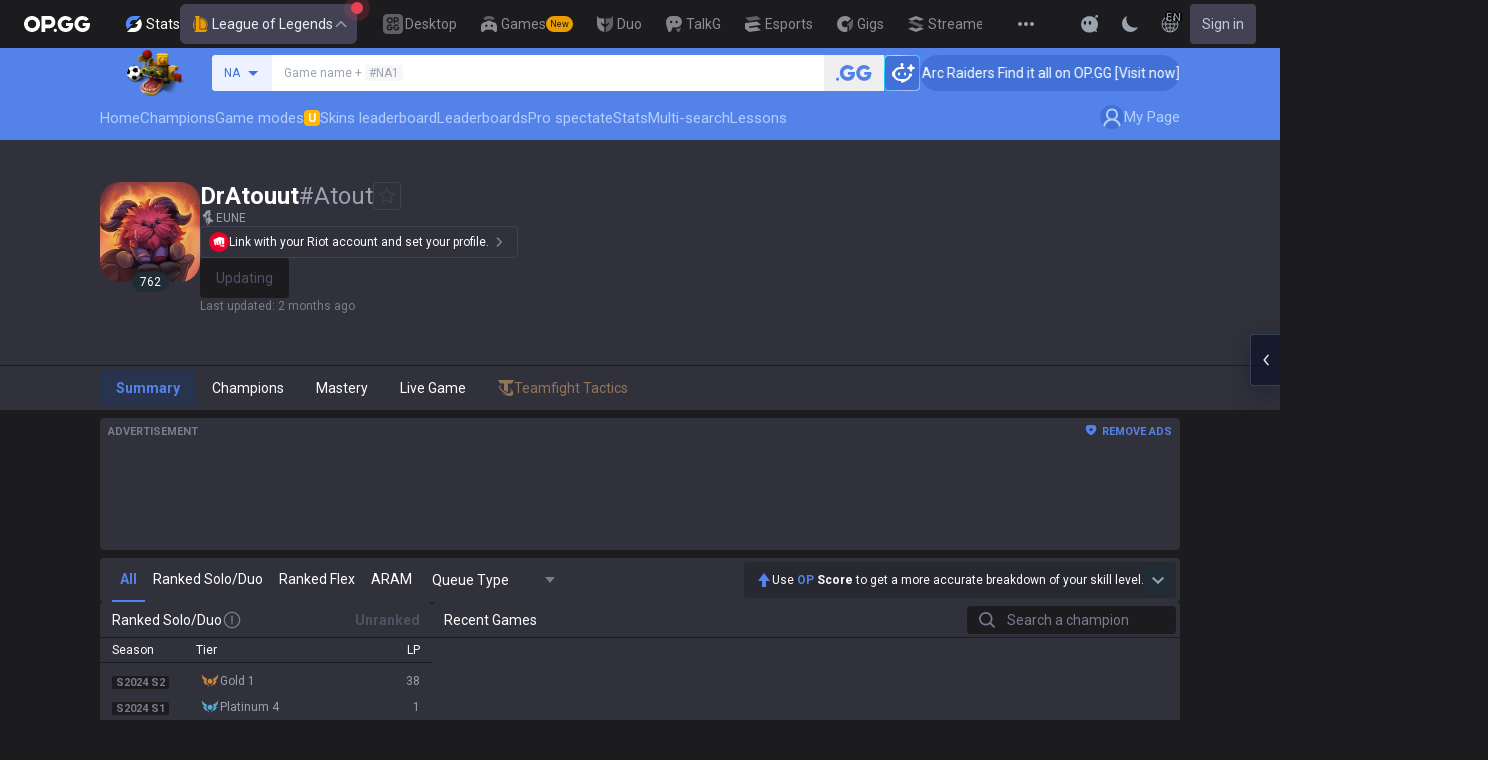

--- FILE ---
content_type: text/javascript
request_url: https://c-lol-web.op.gg/app-router/_next/static/chunks/8286-479e3c8b7fd8799f.js
body_size: 4030
content:
"use strict";(self.webpackChunk_N_E=self.webpackChunk_N_E||[]).push([[8286],{552:(e,t,r)=>{r.d(t,{A:()=>s});var n=r(95155),a=r(3224),o=r(64269);let c="text-sm px-4 h-10 inline-flex gap-1 align-middle rounded items-center justify-center box-border disabled:bg-gray-200 disabled:text-gray-300",i="h-7 px-3 text-xs",l="bg-main-500 text-white hover:bg-main-600 hover:dark:bg-main-400",d="border border-solid border-main-400 bg-gray-0 text-main-600 hover:bg-main-100";function s(e){let{children:t,className:r,isSmall:a=!1,...l}=e;return(0,n.jsx)("button",{...l,className:(0,o.cn)("box-border border border-solid border-gray-250 bg-gray-0 text-gray-900 hover:bg-gray-100",c,a&&i,r),children:t})}s.Primary=function(e){let{children:t,className:r,isSmall:a=!1,...d}=e;return(0,n.jsx)("button",{...d,className:(0,o.cn)(l,c,a&&i,r),children:t})},s.Outline=function(e){let{children:t,className:r,isSmall:a=!1,...l}=e;return(0,n.jsx)("button",{...l,className:(0,o.cn)(d,c,a&&i,r),children:t})},s.Danger=function(e){let{children:t,className:r,isSmall:a=!1,...l}=e;return(0,n.jsx)("button",{...l,className:(0,o.cn)("border border-solid border-red-400 bg-gray-0 text-red-600 hover:bg-red-100",c,a&&i,r),children:t})},s.Group=function(e){let{isActive:t,children:r,className:a,...c}=e;return(0,n.jsx)("button",{...c,className:(0,o.cn)(["box-border flex flex-1 items-center justify-center gap-1 border-b border-l border-t bg-gray-0 p-2 text-sm capitalize text-gray-900 first:rounded-bl-[4px] first:rounded-tl-[4px] last-of-type:rounded-br-[4px] last-of-type:rounded-tr-[4px] last-of-type:border-r ".concat(t?"border-transparent bg-main-500 text-white":"border-gray-250 hover:bg-gray-100"),a]),children:r})},s.GroupLink=function(e){let{href:t,isActive:r,children:c,className:s,isSmall:u=!1,variant:p,...g}=e;return(0,n.jsx)(a.N_,{href:t,className:(0,o.cn)(["box-border flex flex-1 items-center justify-center gap-1 border-b border-l border-t bg-gray-0 p-2 text-sm text-xs capitalize text-gray-900 first:rounded-bl-[4px] first:rounded-tl-[4px] last-of-type:rounded-br-[4px] last-of-type:rounded-tr-[4px] last-of-type:border-r ".concat(r?"border-transparent bg-main-500 text-white":"border-gray-250 hover:bg-gray-100"),u&&i,"primary"===p&&l,"outline"===p&&d,s]),...g,children:c})},s.Link=function(e){let{href:t,children:r,className:s,isSmall:u=!1,variant:p,...g}=e;return(0,n.jsx)(a.N_,{href:t,className:(0,o.cn)("box-border border border-solid border-gray-250 bg-gray-0 text-gray-900 hover:bg-gray-100",c,u&&i,"primary"===p&&l,"outline"===p&&d,s),...g,children:r})}},7170:(e,t,r)=>{r.d(t,{A:()=>a});var n=r(95604);function a(){return(0,n.useLocale)()}},9331:(e,t,r)=>{r.d(t,{gV:()=>o,sA:()=>a});var n=r(80074);let a=(0,n.eU)([]),o=(0,n.eU)("")},22789:(e,t,r)=>{r.r(t),r.d(t,{ChampionImage:()=>d,ItemImage:()=>u,LogoImage:()=>l,MetaImage:()=>s,RuneImage:()=>p,default:()=>i});var n=r(95155),a=r(15239),o=r(43689),c=r(50868);function i(e){let{src:t,...r}=e,c=(0,o.A)(),i=t;if("string"==typeof t){let[e,n]=t.split("?"),a=e.includes("//")?e:"".concat("https://c-lol-web.op.gg/app-router").concat(e),o=c.isSupportedWebp?",f_webp":",f_png",l=r.width?",w_".concat(2*Number(r.width)):"",d="image=q_auto:good".concat(o).concat(l);i="".concat(a,"?").concat(n?"".concat(n,"&").concat(d):d,"&v=").concat(c.BUILD_ID)}return(0,n.jsx)(a.default,{src:i,...r})}function l(e){let{isHome:t,src:r,...c}=e,i=(0,o.A)(),l=r;if("string"==typeof r){let[e,n]=r.split("?"),a=i.isSupportedWebp?",f_webp":",f_png",o="image=q_auto:good".concat(a).concat(",w_auto,h_".concat(t?448:92));l="".concat(e,"?").concat(n?"".concat(n,"&").concat(o):o,"&v=").concat(i.BUILD_ID)}return(0,n.jsx)(a.default,{src:l,...c})}function d(e){let{src:t,size:r,...i}=e,l=(0,o.A)(),d=(0,c.ZW)(),s=t;if("string"==typeof t){let[e,n]=t.split("?"),a=l.isSupportedWebp?",f_webp":",f_png",o=r||160,c="image=".concat("c_crop,h_103,w_103,x_9,y_9/","q_auto:good").concat(a).concat(",w_".concat(o)).concat(",h_".concat(o),"&v=").concat(d.latestVersionKey);s="".concat(e,"?").concat(n?"".concat(n,"&").concat(c):c)}return(0,n.jsx)(a.default,{src:s,height:i.width,...i})}function s(e){let{src:t,size:r,...i}=e,l=(0,o.A)(),d=(0,c.ZW)(),s=t;if("string"==typeof t){let[e,n]=t.split("?"),a=l.isSupportedWebp?",f_webp":",f_png",o=r||(i.width?2*Number(i.width):void 0),c="image=q_auto:good".concat(a).concat(o?",w_".concat(o):"").concat(o?",h_".concat(o):"","&v=").concat(d.latestVersionKey);s="".concat(e,"?").concat(n?"".concat(n,"&").concat(c):c)}return(0,n.jsx)(a.default,{src:s,height:i.width,...i})}function u(e){let{size:t,...r}=e;return(0,n.jsx)(s,{...r,size:t||64})}function p(e){let{size:t,...r}=e;return(0,n.jsx)(s,{...r,size:t||56})}},26657:(e,t,r)=>{r.d(t,{Y:()=>a});var n=r(30926);let a=(0,n.createServerReference)("00a17e127f8c9050c65c32044337a4ac3b72b96936",n.callServer,void 0,n.findSourceMapURL,"findSummoner")},30097:(e,t,r)=>{r.d(t,{$:()=>o});var n=r(12115),a=r(24805);let o=(e,t,r)=>{let[o,c]=(0,n.useState)(!1),[i,l]=(0,n.useState)(!1),[d,s]=(0,n.useState)(null),[u,p]=(0,n.useState)(),g=(0,n.useCallback)(async t=>{l(!0),s(null);let n=a.p8?t:{fn:e.name,...t};try{let a=await e(n);return p(a),l(!1),c(!0),(null==r?void 0:r.onSuccess)&&(null==r||r.onSuccess(a,t)),a}catch(e){throw s(e.message),l(!1),(null==r?void 0:r.onError)&&r.onError(e),e}},[e,r]);return(0,n.useEffect)(()=>{null!=r&&r.blockOnInit||g(t)},[]),{data:u,isLoading:i,isFetched:o,error:d,mutate:(e,r)=>{g(e||t).then(t=>{(null==r?void 0:r.onSuccess)&&r.onSuccess(t,e)}).catch(e=>{if(null==r?void 0:r.onError){try{e.error=JSON.parse(e.message);try{let t=JSON.parse(e.error.message);e.error={...e.error,...t}}catch(e){}}catch(e){}r.onError(e)}})}}}},43689:(e,t,r)=>{r.d(t,{A:()=>i,d:()=>c});var n=r(80074),a=r(77202),o=r(24805);let c=(0,n.eU)({isMobile:!1,isSafari:!1,isMac:!1,isIOS:!1,isWindows:!1,isSupportedWebp:!1,countryCode:"",countryRegion:o.t9,isBaiduSpider:!1,isCrawler:!1,isNativeApp:!1,BUILD_ID:""});function i(){return(0,a.useAtomValue)(c)}},50868:(e,t,r)=>{r.d(t,{ZW:()=>w});var n=r(80074),a=r(77202),o=r(12115),c=r(30926);let i=(0,c.createServerReference)("400b004184282bc7cd5c58c7016ddbf5c955e1d7e8",c.callServer,void 0,c.findSourceMapURL,"getMetaAramAugmentsById"),l=(0,c.createServerReference)("403055dce688d075f741c19ddc215bb8be87ae930d",c.callServer,void 0,c.findSourceMapURL,"getMetaAugmentsById"),d=(0,c.createServerReference)("40031940d8e90b629e4d1c0ce6dc8bda46c65ebce5",c.callServer,void 0,c.findSourceMapURL,"getMetaItemsById"),s=(0,c.createServerReference)("409fcf932c314e624a3a63703444c19e245af141ea",c.callServer,void 0,c.findSourceMapURL,"getMetaChampionsById"),u=(0,c.createServerReference)("40e5e2d6e3f9c755b09b0afb0f6c8f59db968796e5",c.callServer,void 0,c.findSourceMapURL,"getMetaSpells"),p=(0,c.createServerReference)("40073dedbe3ecddd533ebcfb523f7af0bc4bd51fcf",c.callServer,void 0,c.findSourceMapURL,"getMetaPerks");var g=r(7170),b=r(9331);let f=(0,n.eU)(void 0),m=(0,n.eU)(void 0),v=(0,n.eU)(void 0),_=(0,n.eU)(void 0),h=(0,n.eU)(void 0),y=(0,n.eU)(void 0),w=()=>{let e=(0,g.A)(),t=(0,o.useRef)(e),r=(0,a.useStore)(),n=r.get(b.sA)[0],c=r.get(b.gV),[w,x]=(0,a.useAtom)(_),[S,A]=(0,a.useAtom)(f),[k,j]=(0,a.useAtom)(m),[N,I]=(0,a.useAtom)(v),[M,U]=(0,a.useAtom)(h),[E,R]=(0,a.useAtom)(y),L=async t=>{let r=t||n;if(null==M?void 0:M[r])return M[r];let a=await i({version:r,locale:e});return R(e=>({...e,[r]:a})),a},C=async t=>{let r=t||n;if(null==E?void 0:E[r])return E[r];let a=await l({version:r,locale:e});return R(e=>({...e,[r]:a})),a},F=async t=>{let r=t||n;if(null==w?void 0:w[r])return w[r];let a=await d({version:r,locale:e});x(e=>e&&e[r]?void console.warn("Duplicate key ".concat(r," found in items. Overwriting...")):{...e,[r]:a})},B=async t=>{let r=t||n;if(null==N?void 0:N[r])return N[r];let a=await s({version:r,locale:e}).then(e=>Object.keys(e).reduce((t,r)=>(t[e[r].key]=e[r],t),{}));return I(e=>({...e,[r]:a})),a},O=async t=>{let r=t||n;if(null==k?void 0:k[r])return k[r];let a=await u({version:r,locale:e}).then(e=>e.reduce((e,t)=>{let{...r}=t;return e[t.id]={...r},e},{}));return j(e=>({...e,[r]:a})),a},W=async t=>{let r=t||n;if(null==S?void 0:S[r])return S[r];let a=await p({version:r,locale:e}).then(e=>e.perks.concat(e.pages,e.stat_mods).reduce((e,t)=>{let{...r}=t;return e[t.id]={...r},e},{}));return A(e=>({...e,[r]:a})),a};return(0,o.useEffect)(()=>{t.current!==e&&(x(void 0),A(void 0),j(void 0),I(void 0),R(void 0),U(void 0))},[e]),{metaLatestVersion:c,latestVersion:n,latestVersionKey:n.replace(".",""),getItems:F,getRunes:W,getSpells:O,getChampions:B,getAugments:C,getAramAugments:L}}},66214:(e,t,r)=>{r.d(t,{T:()=>i,k:()=>c});var n=r(80074),a=r(77202),o=r(12115);let c=(0,n.eU)([]),i=()=>{let e=(0,a.useAtomValue)(c),t=(0,o.useCallback)(()=>e.filter(e=>e.isPrimary),[e]),r=(0,o.useCallback)(t=>e.some(e=>e.puuid===t&&e.isPrimary),[e]),n=(0,o.useCallback)((t,r)=>e.some(e=>e.game_name===t&&e.tag_line===r),[e]);return{data:e,getPrimaries:t,getIsPrimary:r,validateRsoAccount:n}}},77566:(e,t,r)=>{r.d(t,{A:()=>o});var n=r(95155),a=r(64269);function o(e){let{children:t,className:r,...o}=e;return(0,n.jsx)("div",{className:(0,a.cn)(["flex gap-2 md:mx-auto md:w-width-limit",r]),...o,children:t})}},85358:(e,t,r)=>{r.d(t,{Pageview:()=>g,B:()=>b,j:()=>f});var n=r(76784),a=r(39341),o=r(98967),c=r.n(o),i=r(12115),l=r(24805),d=r(7170),s=r(64218),u=r(66214),p=r(64269);function g(e){var t,r,n,o;let{main:l,sub:p,detail:g,params:b}=e,f=(0,a.MJ)(),{data:m,getPrimaries:v}=(0,u.T)(),_=(0,d.A)(),{region:h}=(0,s.G0)(),y=null==(r=f.user)||null==(t=r.data)?void 0:t.mid,w=null==(o=f.user)||null==(n=o.data)?void 0:n.subscriptions,x=w?c()(w)?null:w.map(e=>e.plan_id):null,S=(0,i.useMemo)(()=>{var e;return{...y&&{is_riot_connect:(null==m?void 0:m.length)>0},...y&&!c()(v())&&{op_user_tier:null==(e=v()[0])?void 0:e.tier},...b}},[v,y,b,null==m?void 0:m.length]),A="\n  		var op_page_main_category=".concat(l?"'".concat(l,"'"):null,";\n  		var op_page_sub_category=").concat(p?"'".concat(p,"'"):null,";\n  		var op_page_detail_category=").concat(g?"'".concat(g,"'"):null,";\n  		var op_page_language=").concat(_?"'".concat(_,"'"):null,";\n  		var op_page_params='").concat(JSON.stringify(S),"';\n  		var user_member_id=").concat(y||null,";\n  		var user_member_plan_ids=").concat(x?"'".concat(JSON.stringify(x),"'"):null,";\n  	");return(0,i.useEffect)(()=>{let e=document.head,t=document.createElement("script");return t.id="pageview_variables",t.type="text/javascript",t.innerHTML=A,e.appendChild(t),()=>{e.removeChild(t)}},[A,y,h]),null}function b(e,t,r,a,o){let c=null;if(o){for(let e in o)o[e]&&(o[e]=o[e]||null);c=JSON.stringify(o)}(0,n.sendGTMEvent)({event:e,op_event:t,op_event_section:r,op_event_value:a||null,op_event_params:c})}function f(e,t,r){let n,a=((n=document.getElementById("ida"))||((n=document.createElement("div")).id="ida",n.className="AdSense ",n.style.display="block",n.style.position="absolute",n.style.top="-1px",n.style.height="1px",document.body.appendChild(n)),n.clientHeight)?"false":"true";["G-37HQ1LKWBE"].map(e=>window.gtag("config",e,{page_path:t})),window.gtag("config",l.N7,{page_path:t,is_adblock:a,user_id:r||null,region:e,favorite_summoner_len:JSON.parse((0,p.em)(l.dK)||"[]").length}),window.gtag("set","user_properties",{opgg_mid:r||null}),setTimeout(()=>{var e;null==(e=window)||e.gtag("event","adblock",{value:a})},1e4),!l.p8&&document.getElementById("pageview_variables")&&console.log("%cGTM: PAGE_VIEW%c \nmain: %c".concat(window.op_page_main_category,"%c, ")+"sub: %c".concat(window.op_page_sub_category,"%c, detail: %c").concat(window.op_page_detail_category,"%c, ")+"language: %c".concat(window.op_page_language,"%c, params: ").concat(window.op_page_params,", ")+"member_id: ".concat(window.user_member_id,", member_plan_ids: ").concat(window.user_member_plan_ids),"color: black;font-weight:bold; background-color:lightsteelblue; padding: 2px 6px; border-radius: 4px;","","color: #FFF612;font-weight:bold;","","color: #FFF612;font-weight:bold;","","color: #FFF612;font-weight:bold;","","color: #FFF612;font-weight:bold;","","color: #FFF612;font-weight:bold;","")}},92191:(e,t,r)=>{r.d(t,{A:()=>u});var n=r(95155),a=r(95604),o=r(26657),c=r(552),i=r(80160),l=r(30097),d=r(85358),s=r(3224);function u(){let e=(0,a.useTranslations)("SummonerSearch"),t=(0,s.rd)(),{mutate:r}=(0,l.$)(o.Y,void 0,{blockOnInit:!0});return(0,n.jsxs)("div",{className:"mt-4 flex items-center justify-center gap-2",children:[(0,n.jsx)(c.A.Primary,{onClick:()=>{t.refresh()},children:e("search_again")}),(0,n.jsxs)(c.A,{onClick:()=>{(0,d.B)("op_click","click_riotid_check","contents"),r(void 0,{onSuccess:e=>{e&&(window.location.href=e)}})},children:[(0,n.jsx)(i.Am,{}),e("check_riot_id")]})]})}}}]);

--- FILE ---
content_type: text/x-component
request_url: https://op.gg/lol/summoners/eune/DrAtouut-Atout
body_size: -79
content:
0:{"a":"$@1","f":"","b":"1768619791"}
1:{"status":"RENEWING","progress":0,"delay":1000,"lastUpdatedAt":"2025-11-04T20:22:50+09:00"}


--- FILE ---
content_type: text/javascript
request_url: https://c-lol-web.op.gg/app-router/_next/static/chunks/3779-a1716dd61a4913ef.js
body_size: 4884
content:
"use strict";(self.webpackChunk_N_E=self.webpackChunk_N_E||[]).push([[3779],{3779:(e,a,t)=>{t.d(a,{default:()=>U});var s=t(95155),n=t(67909),l=t(20063),i=t(12115),c=t(52254),r=t(89846),m=t(9225),o=t(95604),d=t(80160),p=t(85358),x=t(22789);let g=(0,i.memo)(function(e){let{gameId:a,summoner:t,championName:n,createdAt:l,gameType:c}=e,r=(0,o.useTranslations)("AIShortcuts"),[m,g]=(0,i.useState)(!1);return(0,s.jsx)("button",{type:"button",className:"hover:bg-animated-radial group absolute right-0 top-0 hidden h-[40px] w-[40px] items-center justify-center bg-[var(--game-item-color-100)] opacity-80 transition-all duration-300 md:flex",onClick:()=>{var e,s,i;m||null==(i=window)||i.zE("messenger","hide"),g(!m),(null==(s=window)||null==(e=s.OPGGWidget)?void 0:e.sendChatPanelInsight)&&(window.OPGGWidget.sendChatPanelInsight(r("ask_ai_about_this_match_text",{summoner:"".concat(t.game_name,"#").concat(t.tagLine)}),{im_wondering_about_this_exact_game:{game_id:a,champion_name:n,summoner:t,created_at:l}}),(0,p.B)("op_click","click_ai_match_detail","".concat(null==c?void 0:c.game_type,"_desktop")))},"data-tooltip-id":"opgg-tooltip","data-tooltip-content":r("ask_ai_about_this_match"),children:(0,s.jsxs)("div",{className:"relative",children:[(0,s.jsx)(x.default,{className:"absolute opacity-100 transition-opacity duration-200 group-hover:hidden",src:"/assets/images/summoners/chatbot.png",alt:"AI Chatbot",width:24,height:24}),(0,s.jsx)(d.Pk,{width:24,height:24,className:"text-white group-hover:block"}),(0,s.jsx)(d.aG,{width:10,height:10,className:"absolute right-[-1px] top-[2px] text-white opacity-0 transition-all duration-500 ease-in-out group-hover:rotate-180 group-hover:opacity-100"})]})})});var h=t(22837),u=t(64269),_=t(31987);let j=e=>{let{augment:a,size:t=32,className:n}=e;return a?(0,s.jsx)(_.default,{metaId:a.id,metaType:"augment",children:(0,s.jsx)(x.ItemImage,{className:(0,u.cn)("rounded-full bg-black",n),src:a.image_url,width:t,height:t,alt:a.name})}):null};var f=t(3224);function N(e){let{augments:a,championData:t,isSmall:n=!1}=e,l=(0,i.useMemo)(()=>null==a?void 0:a.map((e,a)=>(0,s.jsx)("li",{className:(0,u.cn)(n?"size-4":"w-[18px] md:w-[22px]"),children:(null==e?void 0:e.image_url)?(0,s.jsx)(j,{className:(0,u.cn)("rounded-full",n?"size-4":"size-[18px] md:size-[22px]"),augment:e,size:22}):(0,s.jsx)("span",{className:(0,u.cn)("block rounded-full bg-[var(--game-item-color-300)]",n?"size-4":"size-[18px] md:size-[22px]")})},"augment_".concat(null==e?void 0:e.id,"_").concat(a))),[a,n]);return(0,s.jsxs)("div",{className:"flex items-center gap-1",children:[(0,s.jsxs)(f.N_,{href:"/champions/".concat(t.key,"/build"),className:(0,u.cn)("relative",n?"size-8":"size-10 md:size-12"),target:"_self",rel:"noreferrer",children:[(0,s.jsx)(x.ChampionImage,{className:(0,u.cn)("rounded-full",n?"size-8":"size-10 md:size-12"),src:t.image_url,width:48,height:48,alt:t.name}),(0,s.jsx)("span",{className:(0,u.cn)("absolute bottom-0 right-0 flex items-center justify-center rounded-full bg-[var(--color-gray-900)] text-[11px] leading-[14px] text-white",n?"size-[15px]":"size-4 md:size-5"),children:t.champion_level})]}),(0,s.jsx)("div",{className:(0,u.cn)("flex gap-0.5"),children:(0,s.jsx)("ul",{className:"grid grid-cols-2 gap-0.5",children:l})})]})}var v=t(49952),b=t(20540),y=t(61151),w=t(70963),k=t(71321);let A=(0,i.memo)(function(e){let{region:a,game:t}=e;return(0,s.jsx)(s.Fragment,{children:(0,s.jsxs)("div",{className:"hidden gap-1 md:flex",children:[(0,s.jsx)("div",{className:"flex flex-col gap-0.5",children:t.team_blue.map((e,n)=>{var l,i;return e.summoner?(0,s.jsxs)(f.N_,{className:"flex items-center gap-1",href:(0,u.pV)({region:a,gameName:e.summoner.game_name,tagLine:e.summoner.tagline}),target:"_blank",children:[(0,s.jsx)(x.ChampionImage,{width:16,src:e.champion.image_url,alt:e.champion.name,className:t.participant_id===e.participant_id?"rounded-full":"rounded-[4px]"}),(0,s.jsxs)("div",{className:"flex w-[60px] items-center gap-1",children:[(0,s.jsx)(c.Ay.Role,{role:null==(i=e.summoner.player)||null==(l=i.current_pro_team)?void 0:l.role}),(0,s.jsx)("span",{className:"cursor-pointer truncate ".concat(t.participant_id===e.participant_id?"text-gray-900":""),"data-tooltip-id":"opgg-tooltip","data-tooltip-content":"".concat(e.summoner.game_name," #").concat(e.summoner.tagline),children:e.summoner.game_name})]})]},e.summoner.puuid):(0,s.jsxs)("div",{className:"flex items-center gap-1",children:[(0,s.jsx)(x.ChampionImage,{width:16,src:e.champion.image_url,alt:e.champion.name,className:"rounded"}),(0,s.jsx)("span",{className:"w-[60px] truncate",children:"(AI)"})]},n)})}),(0,s.jsx)("div",{className:"flex flex-col gap-0.5",children:t.team_red.map((e,n)=>{var l,i;return e.summoner?(0,s.jsxs)(f.N_,{className:"flex items-center gap-1",href:(0,u.pV)({region:a,gameName:e.summoner.game_name,tagLine:e.summoner.tagline}),target:"_blank",children:[(0,s.jsx)(x.ChampionImage,{width:16,src:e.champion.image_url,alt:e.champion.name,className:t.participant_id===e.participant_id?"rounded-full":"rounded-[4px]"}),(0,s.jsxs)("div",{className:"flex w-[60px] items-center gap-1",children:[(0,s.jsx)(c.Ay.Role,{role:null==(i=e.summoner.player)||null==(l=i.current_pro_team)?void 0:l.role}),(0,s.jsx)("span",{className:"flex-1 cursor-pointer truncate ".concat(t.participant_id===e.participant_id?"text-gray-900":""),"data-tooltip-id":"opgg-tooltip","data-tooltip-content":e.summoner.game_name,children:e.summoner.game_name})]})]},e.summoner.puuid):(0,s.jsxs)("div",{className:"flex",children:[(0,s.jsx)(x.ChampionImage,{width:16,src:e.champion.image_url,alt:e.champion.name}),(0,s.jsx)("span",{className:"ml-1 w-[60px] truncate",children:"(AI)"})]},n)})})]})})}),I=(0,i.memo)(function(e){let{region:a,teamArena:t,myParticipantId:n}=e,l=(0,o.useTranslations)();return(null==t?void 0:t.length)?(0,s.jsx)(s.Fragment,{children:(0,s.jsx)("div",{className:"hidden md:flex",children:(0,s.jsx)("ol",{className:"flex flex-col justify-center",children:t.map((e,t)=>(0,s.jsxs)("li",{className:"flex flex-1 items-center gap-1",children:[(0,s.jsx)("span",{className:(0,u.cn)("flex w-6 items-center justify-center rounded-sm px-0.5 text-2xs italic",0===t?"bg-[var(--game-item-color-200)] text-[var(--game-item-color-500)]":"bg-gray-200 text-gray-500"),children:l("Rank.rank",{rank:t+1})}),e.map((e,t)=>{var l,i;let r=n===e.participant_id;return(0,s.jsxs)(f.N_,{className:"flex w-[80px] items-center gap-1",href:(0,u.pV)({region:a,gameName:e.summoner.game_name,tagLine:e.summoner.tagline}),target:"_blank",children:[(0,s.jsx)(x.ChampionImage,{width:16,src:e.champion.image_url,alt:e.champion.name,className:r?"rounded-full":"rounded-[4px]"}),(0,s.jsxs)("div",{className:"flex w-[60px] items-center gap-1",children:[(0,s.jsx)(c.Ay.Role,{role:null==(i=e.summoner.player)||null==(l=i.current_pro_team)?void 0:l.role}),(0,s.jsx)("span",{className:"flex-1 cursor-pointer truncate ".concat(r?"text-gray-900":""),"data-tooltip-id":"opgg-tooltip","data-tooltip-content":"".concat(e.summoner.game_name," #").concat(e.summoner.tagline),children:e.summoner.game_name})]})]},"participants-arena-".concat(t))})]},"participatns-".concat(t)))})})}):null});var C=t(63641);let S=(0,i.memo)(function(e){let{className:a,rank:t,team:n}=e,l=(0,o.useTranslations)();return(0,s.jsx)(s.Fragment,{children:(0,s.jsxs)("div",{className:(0,u.cn)("flex flex-1 flex-col items-center whitespace-nowrap text-2xs leading-[14px] max-[320px]:hidden md:min-h-[58px] md:w-[131px] md:items-baseline md:border-l md:border-[var(--game-item-color-200)] md:pl-2",a),children:[(0,s.jsx)("span",{className:"text-xs text-red-600",children:l("Rank.rank",{rank:t})}),n&&(0,s.jsxs)("div",{className:"flex items-center gap-1",children:[(0,s.jsx)(x.default,{src:"/assets/images/arena/teamicons/".concat(n.toLowerCase(),".png"),width:18,height:18,alt:l("Game.arena_team",{team:n})}),(0,s.jsxs)("span",{className:"text-2xs text-gray-500",children:["(",l("Game.arena_team",{team:n}),")"]})]})]})})});var z=t(31751),L=t(66214),G=t(77542),R=t(10565),P=t(67645),T=t(60759),E=t(7170),D=t(30097),M=t(91132);let O=e=>{let{participantId:a,game:t}=e,n=(0,E.A)(),{region:m}=(0,l.useParams)(),d=(0,o.useTranslations)(),p=(0,i.useRef)(0),g=(0,i.useRef)(0),{data:h}=(0,D.$)(G.l,{gameId:t.id,region:m,createdAt:t.created_at,locale:n},{onSuccess:e=>{(null==e?void 0:e.team_arena.flat()).forEach(e=>{e.damage.total_damage_dealt_to_champions>p.current&&(p.current=e.damage.total_damage_dealt_to_champions),e.damage.total_damage_taken>g.current&&(g.current=e.damage.total_damage_taken)})}});return(0,s.jsxs)("div",{className:"overflow-x-auto scrollbar-none",children:[null==h?void 0:h.team_arena.map((e,t)=>{let n=t>=4?"RED":"BLUE",l=t<4,i=e[0].team_key,m="RED"===n?(0,u.cn)("!bg-red-100"):(0,u.cn)("!bg-main-100"),o=l?(0,u.cn)("!bg-main-200"):(0,u.cn)("!bg-red-200");return(0,s.jsxs)(T.default,{className:"w-full min-w-[740px] border-t text-[11px] text-gray-500",children:[(0,s.jsxs)("colgroup",{children:[(0,s.jsx)("col",{className:"w-auto"}),(0,s.jsx)("col",{className:"w-[98px]"}),(0,s.jsx)("col",{className:"w-[100px]"}),(0,s.jsx)("col",{className:"w-[56px]"}),(0,s.jsx)("col",{className:"w-[195px]"})]}),(0,s.jsx)("thead",{children:(0,s.jsxs)("tr",{children:[(0,s.jsx)("th",{scope:"col",className:"!bg-gray-0 text-left",children:(0,s.jsxs)("div",{className:"flex items-center gap-1",children:[(0,s.jsx)("span",{className:"mr-[4px] font-bold ".concat(l?"text-main-500":"text-red-500"),children:d("Rank.rank",{rank:t+1})}),(0,s.jsx)(x.default,{src:"/assets/images/arena/teamicons/".concat(i.toLowerCase(),".png"),width:18,height:18,alt:d("Game.arena_team",{team:i})}),(0,s.jsxs)("span",{children:["(",d("Game.arena_team",{team:i}),")"]})]})}),(0,s.jsx)("th",{scope:"col",className:"!bg-gray-0",children:d("Game.table_kda")}),(0,s.jsx)("th",{scope:"col",className:"!bg-gray-0",children:d("Game.table_damage")}),(0,s.jsx)("th",{scope:"col",className:"!bg-gray-0",children:d("Game.table_gold")}),(0,s.jsx)("th",{scope:"col",className:"!bg-gray-0",children:d("Game.table_items")})]})}),(0,s.jsx)("tbody",{children:e.map(e=>{let t=e.participant_id===a?o:m;return(0,s.jsxs)("tr",{className:(0,u.cn)((0,r.Qt)(l?"WIN":"LOSE")),children:[(0,s.jsx)("td",{className:t,children:(0,s.jsxs)("div",{className:"flex items-center gap-2",children:[(0,s.jsx)(N,{isSmall:!0,augments:e.augments,championData:{key:e.champion.key,image_url:e.champion.image_url,name:e.champion.name,champion_level:e.stats.champion_level}}),(0,s.jsxs)("div",{className:"flex max-w-[90px] flex-col",children:[(0,s.jsxs)("div",{className:"flex max-w-[80px] items-center gap-1",children:[(0,s.jsx)(c.Ay.Role,{role:null==e?void 0:e.summoner_role}),(0,s.jsx)(f.N_,{href:"".concat(e.url_profile),target:"_blank",rel:"noreferrer",className:"flex-1 cursor-pointer truncate text-[12px] leading-[16px] text-gray-900","data-tooltip-id":"opgg-tooltip","data-tooltip-content":"".concat(e.game_name," #").concat(e.tagline),children:e.game_name})]}),e.tier_info&&(0,s.jsxs)("span",{className:"capitalize leading-[14px] text-gray-400",children:["Level ",e.tier_info.level.toLocaleString()]})]})]})}),(0,s.jsxs)("td",{className:t,children:[(0,s.jsxs)("span",{className:"inline-block w-full text-center leading-[14px]",children:[e.stats.kda.kill,"/",e.stats.kda.death,"/",e.stats.kda.assist,(0,s.jsxs)("span",{className:"ml-1","data-tooltip-id":"opgg-tooltip","data-tooltip-content":d("Game.kill_participation"),children:["(",e.stats.killParticipation,"%)"]})]}),(0,s.jsx)(P.A,{data:e.stats.kda,hasText:!1,className:"text-center font-bold leading-[14px]"})]}),(0,s.jsx)("td",{className:t,children:(0,s.jsxs)("div",{className:"flex items-center gap-1",children:[(0,s.jsxs)("div",{"data-tooltip-id":"opgg-tooltip","data-tooltip-content":"".concat(d("Game.title_damage_dealt")," ").concat(e.damage.total_damage_dealt_to_champions.toLocaleString()),children:[(0,s.jsx)("div",{className:"text-center",children:e.damage.total_damage_dealt_to_champions.toLocaleString()}),(0,s.jsx)(R.A,{value:e.damage.total_damage_dealt_to_champions,totalValue:p.current,className:"h-[6px] w-[40px]",color:"bg-red-500"})]}),(0,s.jsxs)("div",{"data-tooltip-id":"opgg-tooltip","data-tooltip-content":"".concat(d("Game.title_damage_taken")," ").concat(e.damage.total_damage_taken.toLocaleString()),children:[(0,s.jsx)("div",{className:"text-center",children:e.damage.total_damage_taken.toLocaleString()}),(0,s.jsx)(R.A,{value:e.damage.total_damage_taken,totalValue:g.current,className:"h-[6px] w-[40px]",color:"bg-gray-400"})]})]})}),(0,s.jsx)("td",{className:"".concat(t," text-center"),children:e.stats.gold_earned.toLocaleString()}),(0,s.jsx)("td",{className:(0,u.cn)(t),children:(0,s.jsx)(y.A,{items:e.items,className:"!grid-cols-8",trinketClassName:"col-start-8"})})]},e.participant_id)})})]},"".concat(i,"-").concat(t))}),(0,s.jsx)(M.default,{gameId:t.id,createdAt:t.created_at,className:"min-w-[740px]"})]})},B=(0,n.default)(()=>t.e(8993).then(t.bind(t,18993)),{loadableGenerated:{webpack:()=>[18993]},ssr:!1});function U(e){var a;let{game:t,openTabs:n,gameIndex:o=0}=e,[p,x]=(0,i.useState)(!1),[_,j]=(0,i.useState)(!1),{region:f}=(0,l.useParams)(),{validateRsoAccount:G}=(0,L.T)(),R=G(t.game_name,t.tagline),[P,T]=(0,i.useState)((null==(a=t.memo)?void 0:a.content)||""),E="ARENA"===t.game_type.game_type,D=()=>{p||x(!0),j(!_)};return((0,i.useEffect)(()=>{n&&(j(!0),x(!0))},[n]),t)?(0,s.jsxs)(s.Fragment,{children:[(0,s.jsxs)(r.Ay,{gameResult:t.game_result,className:"md:h-auto md:min-h-24",children:[(0,s.jsxs)("div",{className:"flex flex-1 flex-col bg-[var(--game-item-color-100)]",children:[(0,s.jsxs)(r.Ay.Content,{children:[(0,s.jsx)(k.A,{gameResult:t.game_result,gameType:t.game_type,createdAt:t.created_at,gameLength:t.game_length,tierDiff:t.tier_diff,isOpen:_,onClick:D,gameId:t.id,championName:t.champion.name,summoner:{game_name:t.game_name,tagLine:t.tagline,region:f}}),(0,s.jsxs)(r.Ay.MobileContent,{children:[(0,s.jsxs)(r.Ay.ContentMainSubContainer,{className:"flex-row md:flex-col",children:[(0,s.jsxs)(r.Ay.ContentMain,{children:[E?(0,s.jsx)(N,{augments:t.augments,championData:{key:t.champion.key,image_url:t.champion.image_url,name:t.champion.name,champion_level:t.stats.champion_level}}):(0,s.jsx)(h.A,{spells:t.spells,runes:t.runes||[],championData:{key:t.champion.key,image_url:t.champion.image_url,name:t.champion.name,champion_level:t.stats.champion_level},targetSelf:!0}),(0,s.jsx)(w.A,{data:t.stats.kda}),E?(0,s.jsx)(S,{rank:t.stats.subteam_placement,team:t.summoner_team}):(0,s.jsx)(C.A,{laneScore:t.stats.lane_score,killParticipation:t.stats.killParticipation,cs:t.stats.cs,average_tier:t.average_tier})]}),(0,s.jsx)(r.Ay.ContentSub,{children:(0,s.jsxs)(v.A,{className:"flex-row",children:[(0,s.jsx)(y.A,{items:t.items}),E?(0,s.jsx)(c.Ay.Kill,{largestMultiKill:t.stats.largest_multi_kill,className:"hidden md:flex"}):(0,s.jsx)(b.A,{gameId:t.id,opBadge:t.opBadge,keyword:t.stats.keyword,chartData:t.chartData,op_score:t.stats.op_score,isShowOpKeywordBadge:t.isShowOpKeywordBadge,largest_multi_kill:t.stats.largest_multi_kill})]})})]}),E?(0,s.jsx)(I,{teamArena:t.team_arena.slice(0,4),myParticipantId:t.participant_id,region:f}):(0,s.jsx)(A,{game:t,region:f})]})]}),R&&P&&(0,s.jsxs)("div",{className:"mx-[8px] mb-[4px] flex items-center gap-[8px] rounded-[4px] bg-gray-0 px-[8px] leading-[28px]",children:[(0,s.jsx)(d.Mu,{width:16,height:16,className:"text-gray-500"}),(0,s.jsx)("span",{className:"inline-block max-w-[90%] truncate text-[12px]",children:P})]})]}),(0,s.jsx)(m.A,{isOpen:_,onClick:D,children:(0,s.jsx)(g,{gameType:t.game_type,championName:t.champion.name,createdAt:t.created_at,gameId:t.id,summoner:{game_name:t.game_name,tagLine:t.tagline,region:f}})})]}),p&&(0,s.jsxs)("div",{className:(0,u.cn)("space-y-2",!_&&"hidden"),children:[E?(0,s.jsx)(O,{game:t,participantId:t.participant_id}):(0,s.jsx)(B,{game:t,participantId:t.participant_id,onMemoUpdate:T}),o<20&&(0,s.jsx)(z.AdSlot,{className:"hidden md:block",adUnit:"in-feed-".concat(o+1)})]})]}):null}},10565:(e,a,t)=>{t.d(a,{A:()=>n});var s=t(95155);let n=e=>{let{value:a,totalValue:t,className:n,label:l,labelPosition:i="left",color:c="bg-blue-500",direction:r="horizontal",inverted:m=!1}=e,o="vertical"===r;return(0,s.jsxs)("div",{className:"relative h-5 bg-gray-0 ".concat(n),children:[(0,s.jsx)("div",{className:"absolute bottom-0 ".concat(null!=m&&m?"right-0":"left-0"," ").concat(o?"w-full":"h-full"," ").concat(c," transition-all duration-300"),style:{width:o?"100%":"".concat(a/t*100,"%"),height:o?"".concat(a/t*100,"%"):"100%"}}),l&&(0,s.jsx)("span",{className:"absolute ".concat("left"===i?"left-[5px]":"right"===i?"right-[5px]":"left-1/2 -translate-x-1/2"," top-0"),children:l})]})}},77542:(e,a,t)=>{t.d(a,{l:()=>n});var s=t(30926);let n=(0,s.createServerReference)("402c95f7e1fc848a6cb2a7e0a1a13ad722c01e3c66",s.callServer,void 0,s.findSourceMapURL,"getGame")},91132:(e,a,t)=>{t.r(a),t.d(a,{default:()=>m});var s=t(95155),n=t(20063);t(12115);var l=t(55103),i=t(80160),c=t(24805),r=t(64269);let m=e=>{let{gameId:a,createdAt:t,className:m}=e,{summoner:o}=(0,n.useParams)(),{region:d}=(0,n.useParams)(),p=new Date(t).getTime(),x="".concat(location.origin).concat(c.Zi,"/summoners/").concat(d,"/").concat(encodeURIComponent(String(o)),"/matches/").concat(encodeURIComponent(a),"/").concat(p);return(0,s.jsxs)("div",{className:(0,r.cn)("flex items-center gap-1 border-t border-gray-200 bg-gray-0 p-[4px] text-gray-500",m),children:[(0,s.jsxs)("div",{className:"flex flex-1 items-center rounded-[4px] bg-gray-200 leading-[28px]",children:[(0,s.jsx)(i.AX,{width:16,height:16,className:"mx-[8px]"}),(0,s.jsx)("input",{type:"text",readOnly:!0,value:x,className:"flex-grow appearance-none truncate rounded-md bg-transparent py-0 pl-0 pr-2 text-[11px] focus:outline-none"})]}),(0,s.jsx)(l.i,{value:x,buttonType:"filled",className:"text-bold bg-teal-600 !text-white hover:bg-teal-400"})]})}}}]);

--- FILE ---
content_type: application/javascript; charset=utf-8
request_url: https://fundingchoicesmessages.google.com/f/AGSKWxVYRIXRWXZtpucpdeWPbThkFWzdrdWNMYqmDHNjJDGBUKum2Z9eR4d8FOuNgkIIukOWXFoHRI5m8aAkgr3XVTU_PChrcLcj08DRak__kwZE7iyaOixEvdL_bHY3czhOwzZXsbRJU_yzL1gnnfd4Tqt5q8XF09f6YRs6kCaNiJ0K-Sn_49JFXMpLFqIX/_/AdBoxDiv._adhere./affiliateadvertisement.=showsearchgoogleads&/popup_ad.
body_size: -1290
content:
window['90950918-d08e-40a4-9ee4-014514ad0017'] = true;

--- FILE ---
content_type: application/javascript
request_url: https://js.opgg.beer/index-MtYGCCBX.js
body_size: 46917
content:
function _e(a = {}) {
  a.maxLogs;
  const e = ["background: linear-gradient(to bottom, #3b82f6 0%, #2563eb 100%)", "color: white", "padding: 2px 6px", "border-radius: 3px", "font-weight: bold", "font-size: 11px"].join(";"), t = (n, i, r) => {
    const s = { timestamp: /* @__PURE__ */ new Date(), level: n, message: i, context: r };
    return (a.isTestMode || a.isDebugMode) && (r && Object.keys(r).length > 0 ? console[n](`%cBeer%c ${i}`, e, "", r) : console[n](`%cBeer%c ${i}`, e, "")), s;
  };
  return { log: t, info: (n, i) => t("info", n, i), warn: (n, i) => t("warn", n, i), error: (n, i) => t("error", n, i) };
}
const He = /* @__PURE__ */ new Set(["stats-lol", "stats-tft", "stats-valorant"]);
function ze(a) {
  return `opgg-beer-css-${a}-body-overflow`;
}
const ce = "opgg-beer-cmp-recovery";
function ge() {
  return typeof document > "u" ? null : document.head || document.getElementsByTagName("head")[0] || null;
}
const We = { "stats-lol": { defaultProvider: "gam", providers: { gam: { enabled: !0 }, reviq: { enabled: !0 }, anyclip: { enabled: !0 }, aniview: { enabled: !0 }, anymind: { enabled: !0 } } }, "stats-tft": { defaultProvider: "gam", providers: { gam: { enabled: !0 }, reviq: { enabled: !0 }, aniview: { enabled: !0 } } }, "stats-valorant": { defaultProvider: "gam", providers: { gam: { enabled: !0 }, reviq: { enabled: !0 }, aniview: { enabled: !0 } } }, "stats-overwatch": { defaultProvider: "gam", providers: { gam: { enabled: !0 }, reviq: { enabled: !0 } } }, "stats-pubg": { defaultProvider: "gam", providers: { gam: { enabled: !0 }, reviq: { enabled: !0 } } }, esports: { defaultProvider: "gam", providers: { gam: { enabled: !0 } } }, desktop: { defaultRefreshInterval: 180, providers: { overwolf: { enabled: !0 } }, defaultProvider: "overwolf" }, "desktop-opgg": { defaultRefreshInterval: 180, providers: { reviq: { enabled: !0 }, anyclip: { enabled: !0 }, anymind: { enabled: !0 } }, defaultProvider: "reviq" }, "demo-vanilla": { isDebugMode: !0, providers: { gam: { enabled: !0 }, overwolf: { enabled: !0 }, reviq: { enabled: !0 }, anyclip: { enabled: !0 }, aniview: { enabled: !0 }, anymind: { enabled: !0 } }, defaultProvider: "gam" }, "demo-electron": { isDebugMode: !0, providers: { overwolf: { enabled: !0 }, anyclip: { enabled: !0 } }, defaultProvider: "overwolf" }, "demo-nextjs": { isDebugMode: !0, isTestMode: !0, providers: { gam: { enabled: !0 }, reviq: { enabled: !0 }, anyclip: { enabled: !0 }, aniview: { enabled: !0 }, anymind: { enabled: !0 } }, defaultProvider: "gam" } }, Ve = { defaultProvider: "gam", domain: "op.gg", isTestMode: !1, isDebugMode: !1, defaultRefreshInterval: 120, providers: { gam: { enabled: !1, consent: "inmobi", publisherId: "/23291623438/op.gg", prebid: { enabled: !0, bidders: { appnexus: { placementId: "36085962" } } } }, overwolf: { enabled: !1, consent: "overwolf" }, anyclip: { enabled: !1, consent: "inmobi" }, reviq: { enabled: !1, consent: "inmobi", publisherId: "", siteId: "" }, aniview: { enabled: !1, consent: "inmobi" }, anymind: { enabled: !1, consent: "inmobi" } } };
function pe(a) {
  if (typeof window > "u" || !window.localStorage) return null;
  try {
    const e = window.localStorage.getItem(a);
    return e === null ? null : e === "true";
  } catch {
    return null;
  }
}
function Qe(a, e) {
  if (!e) return a;
  const t = { ...a };
  for (const [n, i] of Object.entries(e)) {
    const r = n;
    i && (t[r] = t[r] ? { ...t[r], ...i } : i);
  }
  return t;
}
async function Ke(a) {
  let e = { ...Ve, service: a.service };
  const t = function(r) {
    return r && We[r] || {};
  }(a.service);
  if (t) {
    const { providers: r, ...s } = t;
    e = { ...e, ...s, providers: Qe(e.providers, r) };
  }
  a.domain !== void 0 && (e.domain = a.domain), a.isTestMode !== void 0 && (e.isTestMode = a.isTestMode), a.isDebugMode !== void 0 && (e.isDebugMode = a.isDebugMode);
  const n = pe("_opgg_beer_test_mode"), i = pe("_opgg_beer_debug_mode");
  return n !== null && (e.isTestMode = n), i !== null && (e.isDebugMode = i), e;
}
const Ze = Symbol(), ue = Object.getPrototypeOf, ne = /* @__PURE__ */ new WeakMap(), he = (a, e = !0) => {
  ne.set(a, e);
}, be = {}, ie = (a) => typeof a == "object" && a !== null, Re = (a, e) => {
  const t = fe.get(a);
  if (t?.[0] === e) return t[1];
  const n = Array.isArray(a) ? [] : Object.create(Object.getPrototypeOf(a));
  return he(n, !0), fe.set(a, [e, n]), Reflect.ownKeys(a).forEach((i) => {
    if (Object.getOwnPropertyDescriptor(n, i)) return;
    const r = Reflect.get(a, i), { enumerable: s } = Reflect.getOwnPropertyDescriptor(a, i), l = { value: r, enumerable: s, configurable: !0 };
    if (ae.has(r)) he(r, !1);
    else if (_.has(r)) {
      const [c, g] = _.get(r);
      l.value = Re(c, g());
    }
    Object.defineProperty(n, i, l);
  }), Object.preventExtensions(n);
}, _ = /* @__PURE__ */ new WeakMap(), ae = /* @__PURE__ */ new WeakSet(), fe = /* @__PURE__ */ new WeakMap(), G = [1, 1], W = /* @__PURE__ */ new WeakMap();
let ve = Object.is, Je = Re, Ye = (a, e, t, n) => ({ deleteProperty(i, r) {
  const s = Reflect.get(i, r);
  t(r);
  const l = Reflect.deleteProperty(i, r);
  return l && n(["delete", [r], s]), l;
}, set(i, r, s, l) {
  const c = !a() && Reflect.has(i, r), g = Reflect.get(i, r, l);
  if (c && (ve(g, s) || W.has(s) && ve(g, W.get(s)))) return !0;
  t(r), ie(s) && (s = ((h) => {
    return (b = h) && (ne.has(b) ? ne.get(b) : ue(b) === Object.prototype || ue(b) === Array.prototype) && h[Ze] || null;
    var b;
  })(s) || s);
  const p = !_.has(s) && ((h) => ie(h) && !ae.has(h) && (Array.isArray(h) || !(Symbol.iterator in h)) && !(h instanceof WeakMap) && !(h instanceof WeakSet) && !(h instanceof Error) && !(h instanceof Number) && !(h instanceof Date) && !(h instanceof String) && !(h instanceof RegExp) && !(h instanceof ArrayBuffer) && !(h instanceof Promise))(s) ? de(s) : s;
  return e(r, p), Reflect.set(i, r, p, l), n(["set", [r], s, g]), !0;
} });
function de(a = {}) {
  if (!ie(a)) throw new Error("object required");
  const e = W.get(a);
  if (e) return e;
  let t = G[0];
  const n = /* @__PURE__ */ new Set(), i = (b, u = ++G[0]) => {
    t !== u && (t = u, n.forEach((f) => f(b, u)));
  };
  let r = G[1];
  const s = (b) => (u, f) => {
    const y = [...u];
    y[1] = [b, ...y[1]], i(y, f);
  }, l = /* @__PURE__ */ new Map();
  let c = !0;
  const g = Ye(() => c, (b, u) => {
    const f = !ae.has(u) && _.get(u);
    if (f) {
      if ((be ? "production" : void 0) !== "production" && l.has(b)) throw new Error("prop listener already exists");
      if (n.size) {
        const y = f[2](s(b));
        l.set(b, [f, y]);
      } else l.set(b, [f]);
    }
  }, (b) => {
    var u;
    const f = l.get(b);
    f && (l.delete(b), (u = f[1]) == null || u.call(f));
  }, i), p = ((b, u) => new Proxy(b, u))(a, g);
  W.set(a, p);
  const h = [a, (b = ++G[1]) => (r === b || n.size || (r = b, l.forEach(([u]) => {
    const f = u[1](b);
    f > t && (t = f);
  })), t), (b) => (n.add(b), n.size === 1 && l.forEach(([u, f], y) => {
    if ((be ? "production" : void 0) !== "production" && f) throw new Error("remove already exists");
    const w = u[2](s(y));
    l.set(y, [u, w]);
  }), () => {
    n.delete(b), n.size === 0 && l.forEach(([u, f], y) => {
      f && (f(), l.set(y, [u]));
    });
  })];
  return _.set(p, h), Reflect.ownKeys(a).forEach((b) => {
    const u = Object.getOwnPropertyDescriptor(a, b);
    "value" in u && u.writable && (p[b] = a[b]);
  }), c = !1, p;
}
function oe(a, e, t) {
  const n = _.get(a);
  let i;
  const r = [], s = n[2];
  let l = !1;
  const c = s((g) => {
    r.push(g), i || (i = Promise.resolve().then(() => {
      i = void 0, l && e(r.splice(0));
    }));
  });
  return l = !0, () => {
    l = !1, c();
  };
}
function Pt(a) {
  const e = _.get(a), [t, n] = e;
  return Je(t, n());
}
const d = de({ core: { isInitialized: !1, service: null, domain: null, isTestMode: !1, isDebugMode: !1 }, adElements: { elements: {}, defaultRefreshInterval: 120 }, providers: { registry: {}, defaultProvider: "gam", configs: {}, providerAllocation: void 0 }, ui: { currentPath: "/", isVisible: !0 }, consent: { tcString: null, gdprApplies: void 0, ccpa: void 0, cmpReady: !1 }, tracking: { _initialized: !1, region: null, page: null, subPage: null, customParams: {}, targetingParams: {} } });
let Ue = _e({ isTestMode: !1, isDebugMode: !1 });
function K() {
  Ue = _e({ isTestMode: d.core.isTestMode, isDebugMode: d.core.isDebugMode });
}
function o(a, e, t) {
  const n = Ue.log(a, e, t);
  d.core.isDebugMode && typeof window < "u" && Promise.resolve().then(() => wt).then(({ debugWidgetStore: i }) => {
    i.logs || (i.logs = []), i.logs.length >= 100 && i.logs.shift(), i.logs.push({ time: n.timestamp, level: n.level, message: n.message, context: n.context });
  }).catch(() => {
  });
}
const me = "_opgg_beer_test_mode", ye = "_opgg_beer_debug_mode", Xe = { initialize: (a) => (d.core.service = a.service, d.core.domain = a.domain || null, d.core.isTestMode = a.isTestMode ?? !1, d.core.isDebugMode = a.isDebugMode ?? !1, K(), o("info", "Store initialized", { service: a.service, testMode: d.core.isTestMode, debugMode: d.core.isDebugMode }), Promise.resolve()), reset() {
  d.core.service && function(a) {
    if (typeof document > "u") return;
    const e = ze(a), t = document.getElementById(e);
    t && t.parentNode && t.parentNode.removeChild(t);
  }(d.core.service), d.core.isInitialized = !1, d.core.service = null, d.core.domain = null, d.core.isTestMode = !1, d.core.isDebugMode = !1, d.adElements.elements = {}, Object.keys(d.providers.registry).forEach((a) => {
    delete d.providers.registry[a];
  }), d.ui.currentPath = "/", d.ui.isVisible = !0;
}, setService(a) {
  d.core.service = a, o("info", `Service set to: ${a}`);
}, setDomain(a) {
  d.core.domain = a, o("info", `Domain set to: ${a}`);
}, setTestMode(a) {
  d.core.isTestMode = a, typeof window < "u" && (a ? localStorage.setItem(me, "true") : localStorage.removeItem(me)), K(), o("info", "Test mode " + (a ? "enabled" : "disabled"));
}, setDebugMode(a) {
  d.core.isDebugMode = a, typeof window < "u" && (a ? localStorage.setItem(ye, "true") : localStorage.removeItem(ye)), K(), o("info", "Debug mode " + (a ? "enabled" : "disabled"));
}, setInitialized() {
  d.core.isInitialized = !0, o("info", "Core initialized");
} }, re = { "left-rail-1": { width: 300, height: 250, provider: "reviq", providerUnitMap: { reviq: "left-rail-1" } }, "left-rail-2": { width: 300, height: 600, provider: "reviq", providerUnitMap: { reviq: "left-rail-2" } }, "right-rail-1": { width: 300, height: 250, provider: "reviq", providerUnitMap: { reviq: "right-rail-1" }, providerAllocation: { desktop: { default: 1 }, "demo-electron": { default: 1 } } }, "right-rail-2": { width: 300, height: 600, provider: "reviq", providerUnitMap: { reviq: "right-rail-2" }, providerAllocation: { desktop: { default: 1 }, "demo-electron": { default: 1 } } }, leaderboard: { width: 728, height: 90, provider: "reviq", providerUnitMap: { reviq: "leaderboard" } }, "in-feed-1": { width: 728, height: 90, provider: "reviq", providerUnitMap: { reviq: "in-feed-1" } }, "in-feed-2": { width: 728, height: 90, provider: "reviq", providerUnitMap: { reviq: "in-feed-2" } }, "in-feed-3": { width: 728, height: 90, provider: "reviq", providerUnitMap: { reviq: "in-feed-3" } }, "in-feed-4": { width: 728, height: 90, provider: "reviq", providerUnitMap: { reviq: "in-feed-4" } }, "in-feed-5": { width: 728, height: 90, provider: "reviq", providerUnitMap: { reviq: "in-feed-5" } }, "in-feed-6": { width: 728, height: 90, provider: "reviq", providerUnitMap: { reviq: "in-feed-6" } }, "in-feed-7": { width: 728, height: 90, provider: "reviq", providerUnitMap: { reviq: "in-feed-7" } }, "in-feed-8": { width: 728, height: 90, provider: "reviq", providerUnitMap: { reviq: "in-feed-8" } }, "in-feed-9": { width: 728, height: 90, provider: "reviq", providerUnitMap: { reviq: "in-feed-9" } }, "in-feed-10": { width: 728, height: 90, provider: "reviq", providerUnitMap: { reviq: "in-feed-10" } }, "in-feed-11": { width: 728, height: 90, provider: "reviq", providerUnitMap: { reviq: "in-feed-11" } }, "in-feed-12": { width: 728, height: 90, provider: "reviq", providerUnitMap: { reviq: "in-feed-12" } }, "in-feed-13": { width: 728, height: 90, provider: "reviq", providerUnitMap: { reviq: "in-feed-13" } }, "in-feed-14": { width: 728, height: 90, provider: "reviq", providerUnitMap: { reviq: "in-feed-14" } }, "in-feed-15": { width: 728, height: 90, provider: "reviq", providerUnitMap: { reviq: "in-feed-15" } }, "in-feed-16": { width: 728, height: 90, provider: "reviq", providerUnitMap: { reviq: "in-feed-16" } }, "in-feed-17": { width: 728, height: 90, provider: "reviq", providerUnitMap: { reviq: "in-feed-17" } }, "in-feed-18": { width: 728, height: 90, provider: "reviq", providerUnitMap: { reviq: "in-feed-18" } }, "in-feed-19": { width: 728, height: 90, provider: "reviq", providerUnitMap: { reviq: "in-feed-19" } }, "in-feed-20": { width: 728, height: 90, provider: "reviq", providerUnitMap: { reviq: "in-feed-20" } }, "in-feed-left-1": { width: 300, height: 250, provider: "reviq", providerUnitMap: { reviq: "in-feed-left-1" } }, "in-feed-right-1": { width: 300, height: 250, provider: "reviq", providerUnitMap: { reviq: "in-feed-right-1" } }, footer: { width: 728, height: 90, provider: "reviq", providerUnitMap: { reviq: "footer" } }, "home-billboard": { width: 970, height: 250, provider: "reviq", providerUnitMap: { reviq: "home-billboard" } }, billboard: { width: 970, height: 250, provider: "reviq", providerUnitMap: { reviq: "billboard" } }, "mobile-unit-1": { width: 300, height: 250, provider: "reviq", providerUnitMap: { reviq: "mobile-unit-1" } }, "mobile-unit-2": { width: 300, height: 250, provider: "reviq", providerUnitMap: { reviq: "mobile-unit-1" } }, "mobile-unit-3": { width: 300, height: 250, provider: "reviq", providerUnitMap: { reviq: "mobile-unit-3" } }, "mobile-in-feed-1": { width: 300, height: 250, provider: "reviq", providerUnitMap: { reviq: "mobile-in-feed-1" } }, "mobile-in-feed-2": { width: 300, height: 250, provider: "reviq", providerUnitMap: { reviq: "mobile-in-feed-2" } }, "mobile-in-feed-3": { width: 300, height: 250, provider: "reviq", providerUnitMap: { reviq: "mobile-in-feed-3" } }, "mobile-in-feed-4": { width: 300, height: 250, provider: "reviq", providerUnitMap: { reviq: "mobile-in-feed-4" } }, "mobile-in-feed-5": { width: 300, height: 250, provider: "reviq", providerUnitMap: { reviq: "mobile-in-feed-5" } }, "mobile-in-feed-6": { width: 300, height: 250, provider: "reviq", providerUnitMap: { reviq: "mobile-in-feed-6" } }, "mobile-in-feed-7": { width: 300, height: 250, provider: "reviq", providerUnitMap: { reviq: "mobile-in-feed-7" } }, "mobile-in-feed-8": { width: 300, height: 250, provider: "reviq", providerUnitMap: { reviq: "mobile-in-feed-8" } }, "mobile-in-feed-9": { width: 300, height: 250, provider: "reviq", providerUnitMap: { reviq: "mobile-in-feed-9" } }, "mobile-in-feed-10": { width: 300, height: 250, provider: "reviq", providerUnitMap: { reviq: "mobile-in-feed-10" } }, "video-1": { width: 405, height: 225, provider: "aniview", providerAllocation: { default: { anyclip: 1 }, US: { anyclip: 1 }, KR: { anymind: 1 }, "KR:stats-lol:modes": { anymind: 1 }, "KR:demo-nextjs:modes": { anymind: 1 } } }, "mobile-video-1": { width: 405, height: 225, provider: "aniview", providerAllocation: { default: { anyclip: 1 }, US: { anyclip: 1 }, KR: { anymind: 1 }, "KR:stats-lol:modes": { anymind: 1 }, "KR:demo-nextjs:modes": { anymind: 1 } } } }, et = { width: 300, height: 250 };
function De(a) {
  const e = re[a] || et;
  return { width: e.width, height: e.height };
}
function D(a) {
  return a === "default" ? void 0 : a;
}
function O(a) {
  let e = we.get(a);
  if (!e) {
    const r = Object.entries(a);
    if (r.length === 0) return;
    const s = [];
    let l = 0;
    for (let c = 0; c < r.length; c++) l += r[c][1], s[c] = l;
    if (l === 0) return;
    e = { providers: r, cumulative: s, total: l }, we.set(a, e);
  }
  if (e.total === 0) return;
  const t = Math.random() * e.total;
  let n = 0, i = e.cumulative.length - 1;
  for (; n < i; ) {
    const r = Math.floor((n + i) / 2);
    t < e.cumulative[r] ? i = r : n = r + 1;
  }
  return e.providers[n][0];
}
const we = /* @__PURE__ */ new WeakMap(), Ae = /* @__PURE__ */ new Map();
function tt(a, e, t, n) {
  let i = Ae.get(a);
  if (!i) {
    const g = a.split(":"), p = g.length >= 3 ? g[2] : "", h = g.length === 3 && p.startsWith("/") && p.lastIndexOf("/") > 0;
    if (i = { parts: g, isRegex: h }, h) try {
      const b = g[2], u = b.lastIndexOf("/"), f = b.slice(1, u), y = b.slice(u + 1);
      i.regex = new RegExp(f, y);
    } catch {
      i.isRegex = !1;
    }
    Ae.set(a, i);
  }
  const { parts: r } = i;
  if (r.length !== 3) return !1;
  const [s, l, c] = r;
  return s === e && l === t && n !== null && (c === n || !(!i.isRegex || !i.regex) && i.regex.test(n));
}
function nt(a) {
  return a != null && a.width > 0 && a.height > 0;
}
function it(a) {
  return `${a.width}x${a.height}`;
}
let H = null;
const L = {};
function Me(a) {
  try {
    return a.startsWith("#") ? document.getElementById(a.substring(1)) : document.querySelector(a);
  } catch (e) {
    return console.error(`[AdElement] Invalid selector: ${a}`, e), null;
  }
}
function q(a, e) {
  return document.querySelector(`[${e}="${a}"]`);
}
function ot(a, e) {
  let t = function(i, r) {
    if (i) return i;
    if (r) {
      const h = function(b) {
        const u = re[b];
        if (!u) return;
        if (!u.providerAllocation) return u.provider;
        const { region: f } = d.tracking, { service: y } = d.core, { page: w } = d.tracking;
        if (f && y && w) {
          const A = `${f}:${y}:${w}`, E = u.providerAllocation[A];
          if (E && Object.keys(E).length > 0) {
            const C = O(E);
            if (C) return D(C);
          }
          for (const C in u.providerAllocation) {
            if (C.indexOf(":") === -1 || C === "default") continue;
            const x = u.providerAllocation[C];
            if (tt(C, f, y, w) && x && Object.keys(x).length > 0) {
              const j = O(x);
              if (j) return D(j);
            }
          }
        }
        if (y) {
          const A = u.providerAllocation[y];
          if (A && Object.keys(A).length > 0) {
            const E = O(A);
            if (E) return D(E);
          }
        }
        if (f) {
          const A = u.providerAllocation[f];
          if (A && Object.keys(A).length > 0) {
            const E = O(A);
            if (E) return D(E);
          }
        }
        const M = u.providerAllocation.default;
        if (M && Object.keys(M).length > 0) {
          const A = O(M);
          if (A) return D(A);
        }
        return u.provider;
      }(r);
      if (h) return o("info", `[selectProvider] Using unified config provider for ${r} -> ${h}`), h;
    }
    if (!d.core.service) return d.providers.defaultProvider;
    const s = d.providers.providerAllocation;
    if (!s) return d.providers.defaultProvider;
    const l = s[d.tracking.region || "default"] || s.default;
    if (!l || typeof l == "boolean") return d.providers.defaultProvider;
    const c = l, g = s.randomizeOnEveryRequest === !0;
    if (!g && r && L[r]) return L[r];
    if (!g && H) return H;
    const p = function(h, b) {
      let u = 0;
      const f = [];
      for (const [M, A] of Object.entries(h)) A && A > 0 && (u += A, f.push({ provider: M, weight: A }));
      if (u < 1) {
        const M = 1 - u;
        f.push({ provider: b, weight: M }), u = 1;
      }
      const y = Math.random() * u;
      let w = 0;
      for (const { provider: M, weight: A } of f) if (w += A, y <= w) return M;
      return b;
    }(c, d.providers.defaultProvider);
    return d.providers.configs[p]?.enabled ? (g || (H = p, r && (L[r] = p)), p) : (o("warn", `[selectProvider] Selected provider ${p} is not enabled, falling back to default`), d.providers.defaultProvider);
  }(e?.provider, a);
  if (!t) throw new Error("No ad provider available");
  const n = t;
  if (!d.providers.registry[t]?.instance && (o("warn", `[AdElement] ${e?.provider === t ? "Explicitly requested" : "Selected"} provider '${t}' not initialized, falling back to default '${d.providers.defaultProvider}'`), t = d.providers.defaultProvider, !d.providers.registry[t]?.instance)) throw new Error(`Both requested provider '${n}' and default provider '${t}' are not initialized`);
  return { provider: t, providerSlotId: function(i, r) {
    const s = re[i];
    return s && s.providerUnitMap && s.providerUnitMap[r] || i;
  }(a, t) };
}
function Oe(a) {
  const e = d.providers.registry[a];
  if (!e?.instance) throw new Error(`Provider not initialized: ${a}`);
  return e.instance;
}
const N = /* @__PURE__ */ new Map(), rt = { register(a, e) {
  d.adElements.elements[a] = e;
}, update(a, e) {
  const t = d.adElements.elements[a];
  if (!t) return void o("warn", `Attempted to update non-existent ad element: ${a}`);
  Object.assign(t, e), t.updatedAt = Date.now();
  const n = Object.keys(e);
  n.length === 2 && n.includes("refresh") && n.includes("updatedAt") || o("info", `Ad element updated: ${a}`, { updates: n });
}, updateStatus(a, e, t) {
  const n = d.adElements.elements[a];
  n && (n.status = e, n.updatedAt = Date.now(), t && (n.lastError = t), e === "displayed" && (n.displayCount = (n.displayCount || 0) + 1), o(e === "error" ? "error" : "info", `Ad element ${a} status: ${e} ${{ pending: "[1️⃣]", loading: "[2️⃣]", displayed: "[3️⃣✅]", error: "[❌]", refreshing: "[🔄]" }[e] || `[${e}]`}`, t ? { error: t.message } : void 0));
}, updateMetadata(a, e) {
  const t = d.adElements.elements[a];
  t ? (t.metadata = { ...t.metadata, ...e }, o("info", `Ad element ${a} metadata updated`)) : o("warn", `Attempted to update metadata for non-existent ad element: ${a}`);
}, remove(a) {
  const e = d.adElements.elements[a];
  e && (delete d.adElements.elements[a], o("info", `Ad element removed: ${a}`, { beerId: e.beerId }));
}, clearAll() {
  d.adElements.elements = {}, o("info", "All ad elements cleared");
}, get: (a) => d.adElements.elements[a], getAll: () => Object.values(d.adElements.elements), getByStatus: (a) => Object.values(d.adElements.elements).filter((e) => e.status === a), getByProvider: (a) => Object.values(d.adElements.elements).filter((e) => e.provider === a), setDefaultRefreshInterval(a) {
  d.adElements.defaultRefreshInterval = a, o("info", `Default refresh interval set to: ${a} seconds`);
}, hideAllAdElements() {
  const a = Object.values(d.adElements.elements);
  let e = 0;
  for (const t of a) {
    const n = q(t.beerId, t.attributeKey);
    n && (N.set(t.beerId, n.style.display), n.style.display = "none", e++);
  }
  e > 0 && o("info", `[AdElement] Hidden ${e} ad elements for takeover`);
}, restoreAllAdElements() {
  const a = Object.values(d.adElements.elements);
  let e = 0;
  for (const t of a) {
    const n = q(t.beerId, t.attributeKey);
    if (n && N.has(t.beerId)) {
      const i = N.get(t.beerId);
      n.style.display = i || "", N.delete(t.beerId), e++;
    }
  }
  N.clear(), e > 0 && o("info", `[AdElement] Restored ${e} ad elements after takeover`);
} }, st = { register(a, e) {
  d.providers.registry[a] = { status: "idle", instance: e }, o("info", `Provider registered: ${a}`);
}, updateStatus(a, e, t) {
  const n = d.providers.registry[a];
  n ? (n.status = e, n.error = t, o(e === "error" ? "error" : "info", `Provider ${a} status: ${e}`, t ? { error: t.message } : void 0)) : o("warn", `Attempted to update non-existent provider: ${a}`);
}, unregister(a) {
  d.providers.registry[a] && (delete d.providers.registry[a], o("info", `Provider unregistered: ${a}`));
}, setDefault(a) {
  d.providers.defaultProvider = a, o("info", `Default provider set to: ${a}`);
}, clearAll() {
  Object.keys(d.providers.registry).forEach((a) => {
    delete d.providers.registry[a];
  }), o("info", "All providers cleared");
}, get: (a) => d.providers.registry[a], getAll: () => d.providers.registry, getReady: () => Object.entries(d.providers.registry).filter(([a, e]) => e.status === "ready").map(([a]) => a), setProviderConfigs(a) {
  d.providers.configs = a, o("info", "Provider configs set", { providers: Object.keys(a) });
}, setProviderConfig(a, e) {
  d.providers.configs[a] = e, o("info", `Provider config set for: ${a}`, { enabled: e.enabled });
}, getProviderConfig: (a) => d.providers.configs[a], setProviderAllocation(a) {
  d.providers.providerAllocation = a, a && o("info", "Provider allocation configured", { randomizeOnEveryRequest: a.randomizeOnEveryRequest });
} }, at = { updateRoute(a) {
  if (d.ui.currentPath === a) return;
  const e = d.ui.currentPath;
  d.ui.currentPath = a, o("info", "Route changed", { from: e, to: a });
}, setVisibility(a) {
  d.ui.isVisible !== a && (d.ui.isVisible = a, o("info", "Visibility changed to: " + (a ? "visible" : "hidden")));
}, setUserInfo(a) {
  o("info", "User info updated", { userInfo: a });
} };
class R {
  constructor() {
    this.events = /* @__PURE__ */ new Map(), this.cmpEventQueue = [], this.cmpSubscriptionDispose = null;
  }
  static getInstance() {
    return R.instance || (R.instance = new R()), R.instance;
  }
  on(e, t) {
    return this.events.has(e) || this.events.set(e, /* @__PURE__ */ new Set()), this.events.get(e).add(t), this;
  }
  off(e, t) {
    const n = this.events.get(e);
    return n && (n.delete(t), n.size === 0 && this.events.delete(e)), this;
  }
  emit(e, t) {
    const n = this.events.get(e);
    return !!n && (n.forEach((i) => i(t)), !0);
  }
  emitWhenCmpReady(e, t) {
    this.cmpSubscriptionDispose || this.setupCmpReadySubscription(), d.consent.cmpReady ? this.emit(e, t) : this.cmpEventQueue.push({ event: e, data: t });
  }
  setupCmpReadySubscription() {
    this.cmpSubscriptionDispose || (this.cmpSubscriptionDispose = oe(d.consent, () => {
      d.consent.cmpReady && this.cmpEventQueue.length > 0 && this.processCmpEventQueue();
    }));
  }
  processCmpEventQueue() {
    const e = [...this.cmpEventQueue];
    this.cmpEventQueue = [], e.forEach(({ event: t, data: n }) => {
      this.emit(t, n);
    }), this.cmpSubscriptionDispose && (this.cmpSubscriptionDispose(), this.cmpSubscriptionDispose = null);
  }
}
const S = R.getInstance();
var I, k = ((I = k || {}).BEFORE_NAVIGATION_CHANGE = "navigation:before", I.NAVIGATION_CHANGE = "navigation:change", I.PAGE_VISIBLE = "page:visible", I.DISPLAY_QUEUE_PROCESS = "display:queue:process", I.CMP_READY = "consent:cmp:ready", I.TRACKING_UPDATE = "gam:tracking:update", I.TARGETING_UPDATE = "gam:targeting:update", I.CONSENT_UPDATE = "gam:consent:update", I);
const dt = Object.freeze(Object.defineProperty({ __proto__: null, clearConsent: function() {
  d.consent.tcString = null, d.consent.gdprApplies = void 0, d.consent.ccpa = void 0, o("info", "[Consent] Consent information cleared");
}, getConsentStatus: function() {
  return { hasConsent: !!d.consent.tcString, tcString: d.consent.tcString, gdprApplies: d.consent.gdprApplies, ccpa: d.consent.ccpa, cmpReady: d.consent.cmpReady };
}, markCmpAsReady: function(a) {
  d.consent.cmpReady || (d.consent.cmpReady = !0, o("info", `[Consent] CMP ready with provider: ${a}`), S.emit(k.CMP_READY, { provider: a }));
}, updateConsent: function(a) {
  let e = !1;
  a.tcString !== void 0 && a.tcString !== d.consent.tcString && (d.consent.tcString = a.tcString, e = !0, a.tcString ? o("info", "[Consent] TC String updated", { tcString: a.tcString }) : o("info", "[Consent] TC String cleared (no consent yet)")), a.gdprApplies !== void 0 && a.gdprApplies !== d.consent.gdprApplies && (d.consent.gdprApplies = a.gdprApplies, e = !0, o("info", "[Consent] GDPR applies status", { gdprApplies: a.gdprApplies })), a.ccpa !== void 0 && a.ccpa !== d.consent.ccpa && (d.consent.ccpa = a.ccpa, e = !0, o("info", "[Consent] CCPA applies status", { ccpa: a.ccpa })), e && S.emitWhenCmpReady(k.CONSENT_UPDATE, { tcString: d.consent.tcString, gdprApplies: d.consent.gdprApplies, ccpa: d.consent.ccpa });
} }, Symbol.toStringTag, { value: "Module" }));
let $ = null;
function ke() {
  $ && (clearTimeout($), $ = null), d.tracking._initialized = !1, o("info", "[Store] Tracking initialization started"), $ = setTimeout(() => {
    d.tracking._initialized = !0, $ = null, o("info", "[Store] Tracking initialization completed");
  }, 500);
}
const v = { core: Xe, adElement: rt, provider: st, ui: at, consent: dt, tracking: { updateTracking: function(a) {
  d.tracking.page = a.page ?? null, d.tracking.subPage = a.subPage ?? null, d.tracking.customParams = a.customParams ?? {}, a.page && (d.tracking._initialized = !0, $ && (clearTimeout($), $ = null, o("info", "[Store] Cleared pending tracking initialization timeout"))), o("info", "[Store] Tracking context updated", { page: d.tracking.page, subPage: d.tracking.subPage, customParams: d.tracking.customParams }), S.emitWhenCmpReady(k.TRACKING_UPDATE, { page: d.tracking.page, subPage: d.tracking.subPage, customParams: { ...d.tracking.customParams } });
}, clearTracking: function() {
  d.tracking.page = null, d.tracking.subPage = null, d.tracking.customParams = {}, o("info", "[Store] Tracking context cleared");
}, resetTrackingOnNavigation: function() {
  ke();
}, initTracking: ke, updateCustomParams: function(a) {
  d.tracking.customParams = { ...d.tracking.customParams, ...a }, o("info", "[Store] Custom params updated", a);
}, setTargeting: function(a, e) {
  d.tracking.targetingParams[a] = e, o("info", "[Store] Targeting set", { key: a, value: e }), S.emitWhenCmpReady(k.TARGETING_UPDATE, { ...d.tracking.targetingParams });
}, clearTargeting: function() {
  d.tracking.targetingParams = {}, o("info", "[Store] Targeting cleared");
}, getTargeting: function() {
  return { ...d.tracking.targetingParams };
}, setRegion: function(a) {
  d.tracking.region = a, o("info", `[Store] Region set to: ${a}`);
} } };
class lt {
  constructor() {
    this._isInitialized = !1, this.adUnits = /* @__PURE__ */ new Map();
  }
  get isInitialized() {
    return this._isInitialized;
  }
  get isTestMode() {
    return d.core.isTestMode;
  }
  get isDebugMode() {
    return d.core.isDebugMode;
  }
  validateRefresh(e) {
    const { adUnit: t } = e, n = Object.values(d.adElements.elements).find((i) => i.adUnit === t && i.provider === this.name);
    return n && !n.isActive ? (o("warn", `[${this.name.toUpperCase()}] Cannot refresh disabled ad: ${t}`), { success: !1, error: new Error("Cannot refresh disabled ad") }) : null;
  }
  enableAd(e) {
    o("info", `[${this.name.toUpperCase()}] Ad enable requested: ${e}`);
  }
  pauseAd(e) {
    o("info", `[${this.name.toUpperCase()}] Ad paused: ${e}`);
  }
  resumeAd(e) {
    o("info", `[${this.name.toUpperCase()}] Ad resumed: ${e}`);
  }
  displayTestAd(e) {
    const { element: t, adUnit: n } = e;
    return this.createTestAdElement(t, n), Promise.resolve({ success: !0, data: { provider: this.name, adUnit: n, metadata: { elementType: "test-ad", size: e.options?.size || null } } });
  }
  createTestAdElement(e, t) {
    const n = function(r) {
      let s = 0, l = 0;
      for (let w = 0; w < r.length; w++) {
        const M = r.charCodeAt(w);
        s = (s << 5) - s + M * (w + 1) | 0, l = (l << 3) + l + M * (w + 2) | 0;
      }
      const c = 0.618033988749895, g = Math.abs(s) * c * 360 % 360, p = Math.abs(l) * c * 360 % 360, h = Math.abs(g - p) < 30 ? (p + 60) % 360 : p, b = 65 + Math.abs(s) % 20, u = 60 + Math.abs(l) % 20, f = 50 + Math.abs(s) % 15, y = 40 + Math.abs(l) % 15;
      return `linear-gradient(135deg, hsl(${Math.round(g)}, ${b}%, ${f}%) 0%, hsl(${Math.round(h)}, ${u}%, ${y}%) 100%)`;
    }(this.name), i = De(t);
    i && i.width && i.height ? (e.style.width = `${i.width}px`, e.style.height = `${i.height}px`) : (e.style.width = "100%", e.style.height = "100%"), e.style.display = "block", e.style.position = "relative", e.innerHTML = `
      <div style="
        background: ${n};
        position: absolute;
        top: 0;
        left: 0;
        right: 0;
        bottom: 0;
        display: flex;
        flex-direction: column;
        align-items: center;
        justify-content: center;
        color: white;
        font-family: Arial, sans-serif;
        text-align: center;
        padding: 20px;
        box-sizing: border-box;
      ">
        <h3 style="margin: 0 0 10px 0; font-size: 18px;">🍺 OPGG Beer SDK</h3>
        <p style="margin: 0 0 5px 0; font-size: 14px; opacity: 0.9;">Test Ad - ${this.name}</p>
        <p style="margin: 0; font-size: 12px; opacity: 0.7;">${t}</p>
      </div>
    `, this.adUnits.set(t, e), o("info", `[${this.name.toUpperCase()}] Test ad displayed for ${t}`);
  }
  refresh(e) {
    if (this.isTestMode) {
      const t = this.adUnits.get(e.adUnit);
      if (t) return this.createTestAdElement(t, e.adUnit), o("info", `[${this.name.toUpperCase()}] Test ad refreshed for ${e.adUnit}`), { success: !0, data: void 0 };
    }
    return o("warn", `[${this.name.toUpperCase()}] Refresh not supported for adUnit: ${e.adUnit}`), { success: !0, data: void 0 };
  }
  destroy() {
    this.adUnits.clear(), this._isInitialized = !1, o("info", `[${this.name.toUpperCase()}] ${this.name} provider destroyed`);
  }
}
class ct {
  constructor() {
    this.providers = /* @__PURE__ */ new Map(), this.instances = /* @__PURE__ */ new Map(), this.initPromises = /* @__PURE__ */ new Map(), this.DEFAULT_TIMEOUT = 3e4, this.registerAllProviders();
  }
  registerAllProviders() {
    this.register({ name: "gam", factory: async () => {
      const { GAMProvider: e } = await Promise.resolve().then(() => yt);
      return new e();
    }, description: "Google Ad Manager", supportedFeatures: ["display", "video", "refresh", "targeting"] }), this.register({ name: "overwolf", factory: async () => {
      const { OverwolfProvider: e } = await import("./index-JpdfMNWz-Do6b5II5.js");
      return new e();
    }, description: "Overwolf Ads", supportedFeatures: ["display", "overwolf-specific"] }), this.register({ name: "anyclip", factory: async () => {
      const { AnyClipProvider: e } = await import("./index-BXxH1Gyt-CS9cCenX.js");
      return new e();
    }, description: "AnyClip Video Ads", supportedFeatures: ["display", "video"] }), this.register({ name: "reviq", factory: async () => {
      const { RevIQProvider: e } = await import("./index-CbQKszRc-LAlKLDrD.js");
      return new e();
    }, description: "RevIQ Video Ads", supportedFeatures: ["display"] }), this.register({ name: "aniview", factory: async () => {
      const { AniviewProvider: e } = await import("./index-DEzsY90w-ML7LSCZF.js");
      return new e();
    }, description: "Aniview Video Player", supportedFeatures: ["display", "video"] }), this.register({ name: "anymind", factory: async () => {
      const { AnyMindProvider: e } = await import("./index-HuEecK7L-DtJ5JjaT.js");
      return new e();
    }, description: "AnyMind360 Video Ads", supportedFeatures: ["display", "video"] });
  }
  register(e) {
    this.providers.has(e.name) || this.providers.set(e.name, e);
  }
  async create(e) {
    if (this.instances.has(e)) return this.instances.get(e);
    if (this.initPromises.has(e)) return this.initPromises.get(e);
    const t = this.providers.get(e);
    if (!t) throw new Error(`Provider not registered: ${e}. Available providers: ${this.list().join(", ")}`);
    const n = this.createProviderInstance(t);
    this.initPromises.set(e, n);
    try {
      return await n;
    } finally {
      this.initPromises.delete(e);
    }
  }
  async createProviderInstance(e) {
    try {
      const t = await e.factory();
      return this.instances.set(e.name, t), t;
    } catch (t) {
      const n = t instanceof Error ? t : new Error(String(t));
      throw console.error(`[ProviderRegistry] Provider error for ${e.name}:`, n), new Error(`Failed to create provider ${e.name}: ${n.message}`);
    }
  }
  async createAndInit(e, t) {
    const n = t.timeout || this.DEFAULT_TIMEOUT, i = await Promise.race([this.create(e), new Promise((r, s) => setTimeout(() => s(new Error(`Provider creation timeout: ${e}`)), n))]);
    try {
      const r = await Promise.race([i.init(t.config), new Promise((s, l) => setTimeout(() => l(new Error(`Provider initialization timeout: ${e}`)), n))]);
      if (!r.success) throw r.error || new Error("Provider initialization failed");
      return i;
    } catch (r) {
      throw this.destroy(e), r;
    }
  }
  get(e) {
    return this.instances.get(e);
  }
  getMetadata(e) {
    return this.providers.get(e);
  }
  has(e) {
    return this.providers.has(e);
  }
  hasInstance(e) {
    return this.instances.has(e);
  }
  list() {
    return Array.from(this.providers.keys());
  }
  listInstances() {
    return Array.from(this.instances.keys());
  }
  getProviderInfo() {
    return this.list().map((e) => {
      const t = this.providers.get(e);
      return { name: e, description: t.description, supportedFeatures: t.supportedFeatures, isInstantiated: this.instances.has(e) };
    });
  }
  async destroy(e) {
    const t = this.instances.get(e);
    if (t) {
      try {
        t.destroy();
      } catch (n) {
        console.error(`[ProviderRegistry] Error destroying provider ${e}:`, n);
      }
      this.instances.delete(e);
    }
  }
  async destroyAll() {
    const e = Array.from(this.instances.keys()).map((t) => this.destroy(t));
    await Promise.all(e);
  }
  clearCache() {
    this.instances.clear(), this.initPromises.clear();
  }
}
class Ne {
  constructor() {
    this._initialized = !1, this._consentReady = !1, this._consentUiShown = !1;
  }
  get initialized() {
    return this._initialized;
  }
  get consentUiShown() {
    return this._consentUiShown;
  }
  get consentReady() {
    return this._consentReady;
  }
}
const Z = "_opgg_beer_euconsent-v2", J = "_opgg_beer_privacy_flags", Y = "_opgg_beer_gdpr";
class gt extends Ne {
  constructor(e) {
    super(), this.name = "inmobi", this.scriptInjected = !1, this.CONSENT_READY_TIMEOUT = 1e4, this.isListening = !1, this._isTimeout = !1, this.siteId = e.siteId, this.domain = e.domain;
  }
  async init(e) {
    this._initialized || (e?.siteId && (this.siteId = e.siteId), e?.domain && (this.domain = e.domain), this._initialized = !0);
  }
  get isTimeout() {
    return this._isTimeout;
  }
  persistConsent(e) {
    const t = {};
    if (e.tcString !== void 0) {
      const i = e.tcString ?? null;
      t.tcString = i, i && function(r, s) {
        try {
          localStorage.setItem(r, s);
        } catch {
        }
      }(Z, i);
    }
    const n = {};
    e.gdprApplies !== void 0 && (t.gdprApplies = e.gdprApplies, n.gdpr = !!e.gdprApplies), e.ccpa !== void 0 && (t.ccpa = e.ccpa, n.ccpa = !!e.ccpa), Object.keys(n).length > 0 && function(i) {
      const r = { ...function() {
        try {
          let s = localStorage.getItem(J);
          if (s || (s = localStorage.getItem(Y)), !s) return {};
          const l = JSON.parse(s);
          if (l && typeof l == "object") {
            try {
              localStorage.setItem(J, JSON.stringify(l)), localStorage.getItem(Y) && localStorage.removeItem(Y);
            } catch {
            }
            return l;
          }
        } catch {
        }
        return {};
      }(), ...i };
      try {
        localStorage.setItem(J, JSON.stringify(r));
      } catch {
      }
    }(n), Object.keys(t).length > 0 && v.consent.updateConsent(t);
  }
  async getTCString() {
    const e = await this.getTCFromLocalStorage();
    if (e) return this.persistConsent({ tcString: e }), this.getTCDataFromAPI().then((n) => {
      n && this.persistConsent({ tcString: n.tcString || e, gdprApplies: n.gdprApplies });
    }).catch(() => {
    }), e;
    const t = await this.getTCDataFromAPI();
    return t ? (this.persistConsent({ tcString: t.tcString || null, gdprApplies: t.gdprApplies }), t.tcString || void 0) : void 0;
  }
  async getTCFromLocalStorage() {
    try {
      const e = localStorage.getItem(Z);
      if (e && e.length > 0) return e;
    } catch {
    }
  }
  async getTCFromAPI() {
    return (await this.getTCDataFromAPI())?.tcString || void 0;
  }
  async getTCDataFromAPI() {
    if (window.__tcfapi) return new Promise((e) => {
      const t = setTimeout(() => {
        e(void 0);
      }, 2e3);
      window.__tcfapi("getTCData", 2, (n, i) => {
        clearTimeout(t), e(i && n ? n : void 0);
      });
    });
  }
  async shouldShowConsentUi() {
    return !!window.__tcfapi && new Promise((e) => {
      window.__tcfapi("getTCData", 2, (t, n) => {
        if (!n || !t) return void e(!1);
        if (!t.tcString) return void e(!0);
        const i = [1, 2, 4].every((s) => t.purpose?.consents?.[s] === !0), r = [755].every((s) => t.vendor?.consents?.[s] === !0);
        e(!i || !r);
      });
    });
  }
  async showConsentUi() {
    if (window.__tcfapi) return new Promise((e) => {
      window.__tcfapi("displayConsentUi", 2, () => {
        o("info", "[InMobiChoice] Consent UI display requested", {}), this._consentUiShown = !0, e();
      });
    });
    o("warn", "[InMobiChoice] Cannot show consent UI - TCF API not available", {});
  }
  async ensureConsent() {
    if (!this._initialized) return o("warn", "[InMobiChoice] Cannot ensure consent before initialization", {}), !1;
    if (this._consentReady || (this.scriptInjectionPromise || (this.scriptInjectionPromise = (async () => {
      try {
        await this.injectInmobiScript();
      } catch (e) {
        o("error", "[InMobiChoice] Error during script injection", { error: e });
      }
    })()), await this.scriptInjectionPromise), typeof window.__tcfapi == "function") {
      const e = await new Promise((t) => {
        try {
          const n = setTimeout(() => t(void 0), 1e3);
          window.__tcfapi("ping", 2, (i) => {
            clearTimeout(n), t(i);
          });
        } catch {
          t(void 0);
        }
      });
      if (e && e.gdprApplies !== void 0 && (this.persistConsent({ gdprApplies: e.gdprApplies }), e.gdprApplies === !1)) return !0;
      (async () => {
        try {
          await this.getTCString();
        } catch {
        }
      })(), this.ensureCcpaFlag();
    }
    return !0;
  }
  destroy() {
    this.monitoringInterval && (clearInterval(this.monitoringInterval), this.monitoringInterval = void 0), this.stopListening(), this.scriptInjectionPromise = void 0, this._initialized = !1, this._consentReady = !1;
  }
  async injectInmobiScript() {
    if (this.scriptInjected) return void o("info", "[InMobiChoice] Script already injected, skipping", {});
    if (document.querySelector('script[data-inmobi-cmp="true"]')) return o("info", "[InMobiChoice] InMobi script already exists in DOM", {}), this.scriptInjected = !0, void await this.monitorCMPReadiness();
    if (Array.from(document.scripts).filter((n) => n.src.includes("cmp.inmobi.com")).length > 0) return o("info", "[InMobiChoice] InMobi CMP script already loaded externally", {}), this.scriptInjected = !0, void await this.monitorCMPReadiness();
    o("info", "[InMobiChoice] Injecting CMP script", { siteId: this.siteId, domain: this.domain || window.location.hostname });
    const e = document.createElement("script");
    e.type = "text/javascript", e.textContent = this.getInMobiScript(), e.setAttribute("data-inmobi-cmp", "true");
    const t = document.getElementsByTagName("script")[0];
    t.parentNode?.insertBefore(e, t), this.scriptInjected = !0, await this.monitorCMPReadiness();
  }
  async monitorCMPReadiness() {
    return new Promise((e) => {
      let t = 0;
      const n = () => {
        typeof window.__tcfapi == "function" ? window.__tcfapi("ping", 2, (i) => {
          i.cmpLoaded && i.cmpStatus !== "stub" ? (o("info", "[InMobiChoice] CMP is ready", { pingData: i }), this._consentReady = !0, v.consent.markCmpAsReady("inmobi"), this.startListening(), this.monitoringInterval && (clearInterval(this.monitoringInterval), this.monitoringInterval = void 0), e()) : t >= 50 && (o("warn", "[InMobiChoice] CMP failed to load within timeout", {}), this.monitoringInterval && (clearInterval(this.monitoringInterval), this.monitoringInterval = void 0), e());
        }) : t >= 50 && (o("error", "[InMobiChoice] __tcfapi not available after timeout", {}), this.monitoringInterval && (clearInterval(this.monitoringInterval), this.monitoringInterval = void 0), e()), t++;
      };
      this.monitoringInterval = setInterval(n, 100), n();
    });
  }
  getInMobiScript() {
    return `
(function() {
  var host = '${this.domain || window.location.hostname}';
  var element = document.createElement('script');
  var firstScript = document.getElementsByTagName('script')[0];
  var url = 'https://cmp.inmobi.com'
    .concat('/choice/', '${this.siteId}', '/', host, '/choice.js?tag_version=V3');
  var uspTries = 0;
  var uspTriesLimit = 3;
  element.async = true;
  element.type = 'text/javascript';
  element.src = url;

  firstScript.parentNode.insertBefore(element, firstScript);

  function makeStub() {
    var TCF_LOCATOR_NAME = '__tcfapiLocator';
    var queue = [];
    var win = window;
    var cmpFrame;

    function addFrame() {
      var doc = win.document;
      var otherCMP = !!(win.frames[TCF_LOCATOR_NAME]);

      if (!otherCMP) {
        if (doc.body) {
          var iframe = doc.createElement('iframe');

          iframe.style.cssText = 'display:none';
          iframe.name = TCF_LOCATOR_NAME;
          doc.body.appendChild(iframe);
        } else {
          setTimeout(addFrame, 5);
        }
      }
      return !otherCMP;
    }

    function tcfAPIHandler() {
      var gdprApplies;
      var args = arguments;

      if (!args.length) {
        return queue;
      } else if (args[0] === 'setGdprApplies') {
        if (
          args.length > 3 &&
          args[2] === 2 &&
          typeof args[3] === 'boolean'
        ) {
          gdprApplies = args[3];
          if (typeof args[2] === 'function') {
            args[2]('set', true);
          }
        }
      } else if (args[0] === 'ping') {
        var retr = {
          gdprApplies: gdprApplies,
          cmpLoaded: false,
          cmpStatus: 'stub'
        };

        if (typeof args[2] === 'function') {
          args[2](retr);
        }
      } else {
        if(args[0] === 'init' && typeof args[3] === 'object') {
          args[3] = Object.assign(args[3], { tag_version: 'V3' });
        }
        queue.push(args);
      }
    }

    function postMessageEventHandler(event) {
      var msgIsString = typeof event.data === 'string';
      var json = {};

      try {
        if (msgIsString) {
          json = JSON.parse(event.data);
        } else {
          json = event.data;
        }
      } catch (ignore) {}

      var payload = json.__tcfapiCall;

      if (payload) {
        window.__tcfapi(
          payload.command,
          payload.version,
          function(retValue, success) {
            var returnMsg = {
              __tcfapiReturn: {
                returnValue: retValue,
                success: success,
                callId: payload.callId
              }
            };
            if (msgIsString) {
              returnMsg = JSON.stringify(returnMsg);
            }
            if (event && event.source && event.source.postMessage) {
              event.source.postMessage(returnMsg, '*');
            }
          },
          payload.parameter
        );
      }
    }

    while (win) {
      try {
        if (win.frames[TCF_LOCATOR_NAME]) {
          cmpFrame = win;
          break;
        }
      } catch (ignore) {}

      if (win === window.top) {
        break;
      }
      win = win.parent;
    }
    if (!cmpFrame) {
      addFrame();
      win.__tcfapi = tcfAPIHandler;
      win.addEventListener('message', postMessageEventHandler, false);
    }
  };

  makeStub();

  function makeGppStub() {
    const CMP_ID = 10;
    const SUPPORTED_APIS = [
      '2:tcfeuv2',
      '6:uspv1',
      '7:usnatv1',
      '8:usca',
      '9:usvav1',
      '10:uscov1',
      '11:usutv1',
      '12:usctv1'
    ];

    window.__gpp_addFrame = function (n) {
      if (!window.frames[n]) {
        if (document.body) {
          var i = document.createElement("iframe");
          i.style.cssText = "display:none";
          i.name = n;
          document.body.appendChild(i);
        } else {
          window.setTimeout(window.__gpp_addFrame, 10, n);
        }
      }
    };
    window.__gpp_stub = function () {
      var b = arguments;
      __gpp.queue = __gpp.queue || [];
      __gpp.events = __gpp.events || [];

      if (!b.length || (b.length == 1 && b[0] == "queue")) {
        return __gpp.queue;
      }

      if (b.length == 1 && b[0] == "events") {
        return __gpp.events;
      }

      var cmd = b[0];
      var clb = b.length > 1 ? b[1] : null;
      var par = b.length > 2 ? b[2] : null;
      if (cmd === "ping") {
        clb(
          {
            gppVersion: "1.1",
            cmpStatus: "stub",
            cmpDisplayStatus: "hidden",
            signalStatus: "not ready",
            supportedAPIs: SUPPORTED_APIS,
            cmpId: CMP_ID,
            sectionList: [],
            applicableSections: [-1],
            gppString: "",
            parsedSections: {},
          },
          true
        );
      } else if (cmd === "addEventListener") {
        if (!("lastId" in __gpp)) {
          __gpp.lastId = 0;
        }
        __gpp.lastId++;
        var lnr = __gpp.lastId;
        __gpp.events.push({
          id: lnr,
          callback: clb,
          parameter: par,
        });
        clb(
          {
            eventName: "listenerRegistered",
            listenerId: lnr,
            data: true,
            pingData: {
              gppVersion: "1.1",
              cmpStatus: "stub",
              cmpDisplayStatus: "hidden",
              signalStatus: "not ready",
              supportedAPIs: SUPPORTED_APIS,
              cmpId: CMP_ID,
              sectionList: [],
              applicableSections: [-1],
              gppString: "",
              parsedSections: {},
            },
          },
          true
        );
      } else if (cmd === "removeEventListener") {
        var success = false;
        for (var i = 0; i < __gpp.events.length; i++) {
          if (__gpp.events[i].id == par) {
            __gpp.events.splice(i, 1);
            success = true;
            break;
          }
        }
        clb(
          {
            eventName: "listenerRemoved",
            listenerId: par,
            data: success,
            pingData: {
              gppVersion: "1.1",
              cmpStatus: "stub",
              cmpDisplayStatus: "hidden",
              signalStatus: "not ready",
              supportedAPIs: SUPPORTED_APIS,
              cmpId: CMP_ID,
              sectionList: [],
              applicableSections: [-1],
              gppString: "",
              parsedSections: {},
            },
          },
          true
        );
      } else if (cmd === "hasSection") {
        clb(false, true);
      } else if (cmd === "getSection" || cmd === "getField") {
        clb(null, true);
      }
      else {
        __gpp.queue.push([].slice.apply(b));
      }
    };
    window.__gpp_msghandler = function (event) {
      var msgIsString = typeof event.data === "string";
      try {
        var json = msgIsString ? JSON.parse(event.data) : event.data;
      } catch (e) {
        var json = null;
      }
      if (typeof json === "object" && json !== null && "__gppCall" in json) {
        var i = json.__gppCall;
        window.__gpp(
          i.command,
          function (retValue, success) {
            var returnMsg = {
              __gppReturn: {
                returnValue: retValue,
                success: success,
                callId: i.callId,
              },
            };
            event.source.postMessage(msgIsString ? JSON.stringify(returnMsg) : returnMsg, "*");
          },
          "parameter" in i ? i.parameter : null,
          "version" in i ? i.version : "1.1"
        );
      }
    };
    if (!("__gpp" in window) || typeof window.__gpp !== "function") {
      window.__gpp = window.__gpp_stub;
      window.addEventListener("message", window.__gpp_msghandler, false);
      window.__gpp_addFrame("__gppLocator");
    }
  };

  makeGppStub();

  var uspStubFunction = function() {
    var arg = arguments;
    if (typeof window.__uspapi !== uspStubFunction) {
      setTimeout(function() {
        if (typeof window.__uspapi !== 'undefined') {
          window.__uspapi.apply(window.__uspapi, arg);
        }
      }, 500);
    }
  };

  var checkIfUspIsReady = function() {
    uspTries++;
    if (window.__uspapi === uspStubFunction && uspTries < uspTriesLimit) {
      console.warn('USP is not accessible');
    } else {
      clearInterval(uspInterval);
    }
  };

  if (typeof window.__uspapi === 'undefined') {
    window.__uspapi = uspStubFunction;
    var uspInterval = setInterval(checkIfUspIsReady, 6000);
  }
})();
`;
  }
  async ensureCcpaFlag() {
    try {
      const e = await new Promise((t) => {
        try {
          if (typeof window.__uspapi != "function") return t(void 0);
          let n = !1;
          const i = setTimeout(() => {
            n || t(void 0);
          }, 1500);
          window.__uspapi("getUSPData", 1, (r, s) => {
            if (n = !0, clearTimeout(i), !s || !r) return t(void 0);
            const l = (r.uspString || "").toString();
            if (l && l.length >= 4 && l[0] === "1") return t(!0);
            t(void 0);
          });
        } catch {
          t(void 0);
        }
      });
      if (e !== void 0) return void this.persistConsent({ ccpa: e });
      await new Promise((t) => {
        try {
          if (typeof window.__gpp != "function") return t();
          let n = !1;
          const i = setTimeout(() => {
            n || t();
          }, 1500);
          window.__gpp("getGPPData", (r, s) => {
            if (n = !0, clearTimeout(i), !s || !r) return t();
            const l = r;
            let c = [];
            Array.isArray(l.sectionList) ? c = l.sectionList : Array.isArray(l.applicableSections) && (c = l.applicableSections);
            const g = /* @__PURE__ */ new Set([6, 7, 8, 9, 10, 11, 12]);
            c.some((p) => g.has(p)) && this.persistConsent({ ccpa: !0 }), t();
          });
        } catch {
          t();
        }
      });
    } catch {
    }
  }
  startListening() {
    if (typeof window.__tcfapi != "function" || this.isListening) return;
    let e;
    this.isListening = !0;
    try {
      e = localStorage.getItem(Z);
    } catch {
    }
    window.__tcfapi("getTCData", 2, (t, n) => {
      if (n && t) {
        o("info", "[InMobiChoice] Initial TC data received", { tcString: t.tcString, storedTcString: e, gdprApplies: t.gdprApplies, gdprAppliesType: typeof t.gdprApplies, eventStatus: t.eventStatus, cmpStatus: t.cmpStatus, cmpVersion: t.cmpVersion, tcfPolicyVersion: t.tcfPolicyVersion, publisherCC: t.publisherCC });
        const i = t.tcString || e || null;
        (i || t.gdprApplies !== void 0) && this.persistConsent({ tcString: i, gdprApplies: t.gdprApplies });
      } else e && this.persistConsent({ tcString: e });
    }), this.tcfEventHandler = (t, n) => {
      n && t && (t.listenerId && !this.listenerId && (this.listenerId = t.listenerId), !t.tcString || t.eventStatus !== "useractioncomplete" && t.eventStatus !== "tcloaded" && t.eventStatus !== "cmpuishown" || this.persistConsent({ tcString: t.tcString, gdprApplies: t.gdprApplies }), t.eventStatus === "cmpuishown" && (this._consentUiShown = !0));
    }, window.__tcfapi("addEventListener", 2, this.tcfEventHandler), o("info", "[InMobiChoice] Started listening for TCF events", {});
  }
  stopListening() {
    window.__tcfapi && this.listenerId && this.tcfEventHandler && (window.__tcfapi("removeEventListener", 2, (e) => {
      e && o("info", "[InMobiChoice] Stopped listening for TCF events", {});
    }, this.listenerId), this.listenerId = void 0, this.tcfEventHandler = void 0, this.isListening = !1);
  }
}
class pt extends Ne {
  constructor() {
    super(), this.name = "overwolf-cmp", this.STORAGE_KEY = "_beer_overwolf_consent", this._consentUiShown = localStorage.getItem(this.STORAGE_KEY) === "true";
  }
  getOverwolfApi() {
    return window;
  }
  isReady() {
    return this._initialized && this._consentReady;
  }
  async init(e) {
    if (!this._initialized) try {
      const t = this.getOverwolfApi();
      t.api?.invoke && (t.app?.storeGet && (await t.app.storeGet("owConsent") !== "read" || this._consentUiShown || (this._consentUiShown = !0, localStorage.setItem(this.STORAGE_KEY, "true"))), this._consentReady = !0), this._initialized = !0;
    } catch (t) {
      throw console.error("[OverwolfCMP] Failed to initialize:", t), t;
    }
  }
  async getTCString() {
  }
  async shouldShowConsentUi() {
    if (!this.isReady()) return !1;
    const e = this.getOverwolfApi();
    if (!e.api?.invoke) return !1;
    try {
      return !!await e.api.invoke("ow-consent-required") && !this.consentUiShown;
    } catch (t) {
      return console.error("[OverwolfCMP] Error checking consent requirement:", t), !1;
    }
  }
  async showConsentUi() {
    if (!this.isReady()) throw new Error("[OverwolfCMP] Provider not ready");
    const e = this.getOverwolfApi();
    if (e.api?.invoke) try {
      this._consentUiShown = !0, localStorage.setItem(this.STORAGE_KEY, "true"), e.app?.storeSet && await e.app.storeSet("owConsent", "read");
    } catch (t) {
      console.error("[OverwolfCMP] Error showing consent UI:", t);
    }
  }
  async ensureConsent() {
    return !!this.isReady() && (await this.shouldShowConsentUi() && await this.showConsentUi(), !0);
  }
  destroy() {
    this._initialized = !1, this._consentReady = !1;
  }
}
class ut {
  static createInstance(e, t) {
    switch (e) {
      case "overwolf":
        return new pt();
      case "inmobi": {
        if (!t.siteId || typeof t.siteId != "string") throw new Error("[ConsentProviderFactory] siteId is required for InMobi");
        if (!t.domain || typeof t.domain != "string") throw new Error("[ConsentProviderFactory] domain is required for InMobi");
        const n = { siteId: t.siteId, domain: t.domain, tag_version: t.tag_version };
        return new gt(n);
      }
      default:
        throw new Error(`[ConsentProviderFactory] Unknown consent type: ${e}`);
    }
  }
}
class ht {
  constructor(e) {
    this.initialized = !1, this.consentInstances = /* @__PURE__ */ new Map(), this.providerConsentMap = /* @__PURE__ */ new Map(), this.initConfig = null, e && (this.initConfig = e, o("info", "[ConsentModule] Created with config", { config: e }));
  }
  async initialize() {
    if (!this.initConfig) throw new Error("[ConsentModule] No config provided. Pass config to constructor.");
    o("info", "[ConsentModule] Initializing consent providers", { config: this.initConfig });
    for (const e of this.initConfig.consentProviders) if (e.adProviders) for (const t of e.adProviders) this.providerConsentMap.set(t, e.type);
    for (const e of this.initConfig.consentProviders) {
      const { type: t, config: n = {} } = e;
      try {
        if (this.consentInstances.has(t)) {
          o("info", `[ConsentModule] Reusing existing ${t} instance`, { consentType: t });
          continue;
        }
        const i = { ...n, domain: n.domain || this.initConfig.domain };
        o("info", `[ConsentModule] Creating ${t} instance`, { consentType: t, config: i });
        const r = ut.createInstance(t, i);
        o("info", `[ConsentModule] Calling init for ${t}`, { consentType: t }), await r.init(i), this.consentInstances.set(t, r), o("info", `[ConsentModule] Successfully initialized ${t} consent provider`, { consentType: t });
      } catch (i) {
        o("error", `[ConsentModule] Failed to initialize ${t}`, { consentType: t, error: i });
      }
    }
    this.consentInstances.size > 0 && (this.initialized = !0);
  }
  async showConsentUi(e) {
    const t = this.consentInstances.get(e);
    if (!t) throw new Error(`[ConsentModule] No consent provider found for type: ${e}`);
    await t.showConsentUi();
  }
  isInitialized() {
    return this.initialized;
  }
  async getConsentInfo(e) {
    if (!e) return { provider: void 0, consentUiShown: !1, shouldShowConsentUi: !1 };
    const t = this.consentInstances.get(e);
    if (!t) return { provider: void 0, consentUiShown: !1, shouldShowConsentUi: !1 };
    const n = await t.shouldShowConsentUi();
    return { provider: t.name, consentUiShown: t.consentUiShown, shouldShowConsentUi: n };
  }
  async ensureConsent(e) {
    const t = this.consentInstances.get(e);
    return t ? await t.ensureConsent() : (o("warn", `[ConsentModule] No consent provider found for type: ${e}`, { consentType: e }), !1);
  }
  getDebugInfo() {
    return { providers: Array.from(this.consentInstances.entries()).map(([e, t]) => ({ name: e, initialized: t.initialized, consentReady: t.consentReady })) };
  }
  getConsentTypeForProvider(e) {
    return this.providerConsentMap.get(e) || null;
  }
  destroy() {
    for (const e of this.consentInstances.values()) e.destroy();
    this.consentInstances.clear(), this.initialized = !1;
  }
}
class bt {
  constructor(e) {
    this.consentModule = e, this.viewabilityObservers = /* @__PURE__ */ new Map(), this.inFlightDisplays = /* @__PURE__ */ new Set();
  }
  async prepareAdDisplay(e, t, n, i = !1) {
    v.adElement.updateStatus(n, "pending"), this.setupViewabilityObserver(e, t.adUnit, t.provider, n, { size: t.adSize, providerSlotId: t.providerSlotId, isRedisplay: i }), o("info", "[AdDisplay] Ad element registered for prepareAdDisplay", { selector: t.originalSelector, adUnit: t.adUnit });
  }
  async displayAd(e, t, n, i, r) {
    const s = Oe(n);
    v.adElement.updateStatus(i, "loading");
    try {
      if (this.consentModule) {
        const p = this.consentModule.getConsentTypeForProvider(n);
        if (p && !await this.consentModule.ensureConsent(p)) throw new Error(`Consent not ready for provider: ${n}`);
      }
      const l = { element: e, adUnit: r?.providerSlotId || t, provider: n, options: { force: !0, size: r?.size } }, c = await s.display(l);
      if (!c.success) throw c.error;
      v.adElement.updateStatus(i, "displayed");
      const g = { updatedAt: Date.now() };
      if (r?.isRedisplay) {
        const p = d.adElements.elements[i];
        p && (g.displayCount = (p.displayCount || 0) + 1);
      }
      v.adElement.update(i, g);
    } catch (l) {
      const c = l instanceof Error ? l : new Error(String(l));
      throw v.adElement.updateStatus(i, "error", c), o("error", `[AdDisplay] ${r?.isRedisplay ? "Re-display" : "Display"} failed: ${c.message}`), l;
    }
  }
  setupViewabilityObserver(e, t, n, i, r) {
    this.removeObserver(i);
    const s = new IntersectionObserver(async (l) => {
      for (const c of l) {
        const g = c.target;
        if (!(c.isIntersecting && c.intersectionRatio >= 0.9) || this.inFlightDisplays.has(i)) continue;
        const p = d.adElements.elements[i];
        if (!p || p.status !== "loading" && p.status !== "displayed" && p.status !== "refreshing") {
          this.inFlightDisplays.add(i), o("info", "[AdDisplay] >=XX% viewable, triggering display", { adUnit: t, key: i });
          try {
            s.unobserve(g);
          } catch (h) {
            o("warn", "[AdDisplay] Failed to unobserve during cleanup", { adUnit: t, key: i, error: h instanceof Error ? h.message : String(h) });
          }
          s.disconnect(), this.viewabilityObservers.delete(i), o("info", "[AdDisplay] Observer cleaned up on trigger", { adUnit: t, key: i }), this.displayAd(e, t, n, i, { size: r.size, isRedisplay: r.isRedisplay || !1, providerSlotId: r.providerSlotId }).catch((h) => {
            o("error", `[AdDisplay] Display failed after trigger: ${String(h)}`);
          }).finally(() => {
            this.inFlightDisplays.delete(i);
          });
        }
      }
    }, { root: null, threshold: 0.9, rootMargin: "0px" });
    s.observe(e), this.viewabilityObservers.set(i, s), o("info", "[AdDisplay][Viewability] Observer setup", { adUnit: t, key: i, provider: n, threshold: 0.9 });
  }
  removeObserver(e) {
    const t = this.viewabilityObservers.get(e);
    t && (t.disconnect(), this.viewabilityObservers.delete(e));
  }
  destroy() {
    this.viewabilityObservers.forEach((e) => {
      e.disconnect();
    }), this.viewabilityObservers.clear();
  }
}
class ft {
  constructor(e, t) {
    this.providerRegistry = e, this.consentModule = t?.consentModule, this.displayManager = new bt(this.consentModule), this.setupEventBusHandlers();
  }
  registerBeerElement(e, t, n) {
    const i = e.getAttribute("data-opgg-beer-id");
    let r;
    if (i) r = `[data-opgg-beer-id="${i}"]`;
    else if (e.id) r = `#${e.id}`;
    else {
      const s = `beer-${Math.random().toString(36).substring(2, 11)}`;
      e.id = s, r = `#${s}`;
    }
    this.register(r, t, n);
  }
  register(e, t, n) {
    try {
      if (function() {
        const f = typeof navigator < "u" ? navigator.userAgent : "";
        return !((y = f) && !(y.length < 10) && !function(w) {
          return w.toLowerCase().includes("baiduspider");
        }(f));
        var y;
      }()) return;
      const g = ((i = (i = e).trim()).startsWith("#") && i.includes(" ") && (i = i.replace(/^#\s+/, "#")), i), p = g, h = d.adElements.elements[p];
      if (h && q(h.beerId, h.attributeKey)) return void o("info", "[AdElement] Element already displayed, skipping re-registration", { selector: g, beerId: h.beerId });
      const b = Me(g);
      if (!b) throw new Error(`Element not found: ${g}`);
      const u = function(f, y, w) {
        const M = function() {
          const U = new Uint8Array(16);
          return crypto.getRandomValues(U), Array.from(U, (V) => V.toString(16).padStart(2, "0")).join("");
        }(), A = function() {
          const U = "abcdefghijklmnopqrstuvwxyz", V = Math.floor(3 * Math.random()) + 4;
          let Q = "data-";
          Q += U[Math.floor(26 * Math.random())];
          const Fe = U + "0123456789";
          for (let le = 1; le < V; le++) Q += Fe[Math.floor(36 * Math.random())];
          return Q;
        }(), E = (C = y, x = w?.size, x || De(C));
        var C, x;
        const { provider: j, providerSlotId: Be } = ot(y, w);
        return { originalSelector: f, beerId: M, trackingId: w?.trackingId, provider: j, showing: "show", status: "idle", isActive: !0, displayable: !0, displayCount: 0, refresh: { refreshInterval: d.adElements.defaultRefreshInterval, refreshCount: 0, lastRefreshedAt: void 0, firstViewableAt: void 0, viewableCount: 0 }, attributeKey: A, adUnit: y, providerSlotId: Be, adSize: E, createdAt: Date.now(), updatedAt: Date.now() };
      }(g, t, n);
      v.adElement.register(p, u), r = b, s = u.attributeKey, l = u.beerId, (c = u.adSize) && (c.width > 0 && (r.style.minWidth = `${c.width}px`), c.height > 0 && (r.style.minHeight = `${c.height}px`)), function(f) {
        if (!f) return;
        const y = [];
        for (let w = 0; w < f.attributes.length; w++) {
          const M = f.attributes[w];
          M.name.startsWith("data-opgg-beer-") && y.push(M.name);
        }
        y.forEach((w) => {
          f.removeAttribute(w);
        });
      }(r), r.setAttribute(s, l), o("info", "[AdElement] Registered ad element", { selector: g, adUnit: t, provider: u.provider, beerId: u.beerId, attributeKey: u.attributeKey, providerSlotId: u.providerSlotId !== t ? u.providerSlotId : void 0, size: u.adSize ? it(u.adSize) : void 0, sizeSource: nt(n?.size) ? "explicit" : "resolved" }), this.displayManager.prepareAdDisplay(b, u, p);
    } catch (g) {
      throw o("error", `[AdElement] Register failed: ${g}`), g;
    }
    var i, r, s, l, c;
  }
  async refresh(e) {
    const t = Object.entries(d.adElements.elements).find(([l, c]) => c.adUnit === e);
    if (!t) throw new Error(`Element not found for adUnit: ${e}`);
    const [n, i] = t, r = q(i.beerId, i.attributeKey);
    if (!r) return;
    if (!function(l) {
      return function(c) {
        const g = c.getBoundingClientRect(), p = window.innerHeight || document.documentElement.clientHeight, h = window.innerWidth || document.documentElement.clientWidth, b = Math.max(0, g.left), u = Math.max(0, g.top), f = Math.min(h, g.right), y = Math.min(p, g.bottom), w = Math.max(0, f - b), M = Math.max(0, y - u), A = g.width * g.height, E = w * M, C = A > 0 ? E / A * 100 : 0, x = E > 0 && g.width > 0 && g.height > 0;
        return { isVisible: x, isFullyVisible: x && g.top >= 0 && g.left >= 0 && g.bottom <= p && g.right <= h, visiblePercentage: Math.round(100 * C) / 100, visibleArea: { width: Math.round(w), height: Math.round(M) }, boundingRect: g };
      }(l).visiblePercentage >= 51;
    }(r)) return void o("warn", "[AdElement] Refresh blocked - ad does not meet viewability threshold (51%)");
    const s = Oe(i.provider);
    v.adElement.updateStatus(n, "refreshing");
    try {
      const l = { adUnit: e, reason: "manual", refreshCount: i.refresh.refreshCount || 0 }, c = s.refresh(l);
      if (!c.success) throw c.error;
      v.adElement.updateStatus(n, "displayed");
      const g = (i.refresh.refreshCount || 0) + 1;
      v.adElement.update(n, { refresh: { ...i.refresh, refreshCount: g, lastRefreshedAt: Date.now(), viewableCount: 0, firstViewableAt: void 0 }, updatedAt: Date.now() }), o("info", `[AdElement] Refresh completed for ${e}`);
    } catch (l) {
      const c = l instanceof Error ? l : new Error(String(l));
      throw v.adElement.updateStatus(n, "error", c), o("error", `[AdElement] Refresh failed for ${e}: ${c.message}`), l;
    }
  }
  setupEventBusHandlers() {
    typeof window < "u" && (S.on(k.NAVIGATION_CHANGE, () => {
      this.cleanupRemovedElements();
    }), S.on(k.PAGE_VISIBLE, () => {
      this.cleanupRemovedElements();
    }), o("info", "[AdElementModule] Event handlers setup complete via event bus"));
  }
  cleanupRemovedElements() {
    let e = 0;
    for (const [t, n] of Object.entries(d.adElements.elements)) q(n.beerId, n.attributeKey) || (o("info", "[AdElement] Element not found during cleanup, removing", { selector: n.originalSelector, beerId: n.beerId, attributeKey: n.attributeKey }), this.displayManager.removeObserver(t), v.adElement.remove(t), e++);
    e > 0 && o("info", `[AdElement] Removed ${e} elements after navigation`);
  }
  destroy() {
    this.displayManager.destroy();
    for (const [e, t] of Object.entries(d.adElements.elements)) {
      const n = t.originalSelector, i = t.attributeKey;
      if (n && i) {
        const r = Me(n);
        r && r.removeAttribute(i);
      }
    }
    v.adElement.clearAll();
  }
}
class vt {
  constructor() {
    this.isLoaded = !1, this.isInitialized = !1, this.recentBids = [];
  }
  async initialize(e) {
    try {
      this.config = e;
      const t = await this.loadPrebid();
      return t.success ? (await this.configurePrebid(), this.isInitialized = !0, o("info", "[PrebidAuctionManager] Prebid Auction Manager initialized"), o("info", "[PrebidAuctionManager] Prebid initialized event"), { success: !0, data: void 0 }) : t;
    } catch (t) {
      const n = t instanceof Error ? t : new Error(String(t));
      return o("error", `[PrebidAuctionManager] Failed to initialize Prebid: ${n.message}`), { success: !1, error: n };
    }
  }
  async loadPrebid() {
    if (this.isLoaded || window.pbjs !== void 0) return this.isLoaded = !0, { success: !0, data: void 0 };
    try {
      return o("info", `[PrebidAuctionManager] PrebidAuctionManager test mode check: ${JSON.stringify(d.core.isTestMode)}`), o("info", "[PrebidAuctionManager] Loading Prebid.js from CDN..."), await this.loadScriptFromCDN(), this.isLoaded = !0, o("info", "[PrebidAuctionManager] Prebid.js loaded and initialized successfully"), { success: !0, data: void 0 };
    } catch (e) {
      return { success: !1, error: e instanceof Error ? e : new Error(String(e)) };
    }
  }
  async loadScriptFromCDN() {
    return new Promise((e, t) => {
      window.pbjs || (window.pbjs = { que: [] }), window.pbjs.que = window.pbjs.que || [];
      const n = document.createElement("script");
      n.type = "text/javascript", n.src = "https://js.opgg.beer/libs/pb-1030-tpbn63.js", n.async = !0, n.onload = () => {
        o("info", "[PrebidAuctionManager] Prebid.js CDN script loaded successfully"), e();
      }, n.onerror = () => {
        t(new Error("Failed to load Prebid.js from CDN"));
      }, document.head.appendChild(n);
    });
  }
  async configurePrebid() {
    if (o("info", "[PrebidAuctionManager] Starting Prebid configuration..."), !window.pbjs || !this.config) throw new Error("Prebid not loaded or config missing");
    return o("info", "[PrebidAuctionManager] Adding configuration to Prebid queue..."), new Promise((e) => {
      window.pbjs.que.push(() => {
        o("info", "[PrebidAuctionManager] Prebid queue callback executing...");
        const t = { bidderTimeout: this.config.timeout, enableSendAllBids: !0, priceGranularity: this.config.priceGranularity };
        d.core.isTestMode && (t.debugging = { enabled: !0, intercept: [{ when: { bidder: "appnexus" }, then: { ad: '<html><body><div style="background: linear-gradient(135deg, #667eea 0%, #764ba2 100%); width: 100%; height: 100%; display: flex; flex-direction: column; align-items: center; justify-content: center; color: white; font-family: Arial, sans-serif;"><h3 style="margin: 0 0 10px 0; font-size: 18px;">🍺 OPGG Beer SDK</h3><p style="margin: 0; font-size: 14px; opacity: 0.9;">Test Ad - Prebid.js</p></div></body></html>' } }] }, o("info", "[PrebidAuctionManager] Test mode debugging configuration added")), o("info", `[PrebidAuctionManager] Setting Prebid config: ${JSON.stringify(t)}`);
        try {
          window.pbjs.setConfig(t), o("info", "[PrebidAuctionManager] Prebid configured successfully"), o("info", "[PrebidAuctionManager] Resolving configurePrebid promise..."), e();
        } catch (n) {
          o("error", `[PrebidAuctionManager] Error in setConfig: ${n}`), e();
        }
      });
    });
  }
  async requestBids(e) {
    if (!this.isInitialized || !window.pbjs) throw new Error("Prebid not initialized");
    const { adUnit: t, timeout: n, networkCode: i, size: r } = e, s = this.createPrebidAdUnit(t, i, r);
    if (!s) return o("warn", `[PrebidAuctionManager] Cannot create Prebid ad unit for ${t} - no size provided`), { bids: [] };
    const l = n || this.config?.timeout || 1e3;
    return o("info", `[PrebidAuctionManager] Requesting bids for ${t} with timeout ${l}ms`), o("info", `[PrebidAuctionManager] Prebid auction started for ${t}`), new Promise((c) => {
      let g, p = !1;
      const h = (b = []) => {
        if (p) return;
        p = !0, g && clearTimeout(g), this.recentBids.unshift({ timestamp: /* @__PURE__ */ new Date(), adUnit: t, bids: b }), this.recentBids.length > 10 && (this.recentBids = this.recentBids.slice(0, 10)), o("info", `[PrebidAuctionManager] Bid response for ${t}: ${b.length} bids`);
        const u = b.length > 0 ? Math.max(...b.map((f) => f.cpm)) : 0;
        o("info", `[PrebidAuctionManager] Prebid auction ended for ${t}: ${b.length} bids, highest CPM: ${u}`), c({ bids: b });
      };
      window.pbjs.que.push(() => {
        window.pbjs.addAdUnits([s]), o("info", `[PrebidAuctionManager] Prebid addAdUnits() called for ${s.code}`), g = setTimeout(() => {
          o("warn", `[PrebidAuctionManager] Prebid timeout for ${t} after ${l}ms`), h([]);
        }, l), window.pbjs.requestBids({ adUnitCodes: [s.code], timeout: l, bidsBackHandler: (b) => {
          const u = b?.[s.code]?.bids || [];
          o("info", `[PrebidAuctionManager] Prebid bidsBackHandler called, ${u.length} bids received`), h(u);
        } }), o("info", `[PrebidAuctionManager] Prebid requestBids() called with timeout ${l}ms`);
      });
    });
  }
  setPrebidTargeting(e) {
    window.pbjs ? window.pbjs.que.push(() => {
      window.pbjs.setTargetingForGPTAsync && typeof window.pbjs.setTargetingForGPTAsync == "function" && (window.pbjs.setTargetingForGPTAsync([e]), o("info", `[PrebidAuctionManager] Prebid targeting set for ${e}`));
    }) : o("warn", "[PrebidAuctionManager] Prebid not available for targeting");
  }
  createPrebidAdUnit(e, t, n) {
    const i = n;
    if (!i) return null;
    const r = this.getBidders(e);
    return { code: t ? `${t}/${e}` : e, mediaTypes: { banner: { sizes: [[i.width, i.height]] } }, bids: r };
  }
  getBidders(e) {
    const t = [];
    return this.config?.bidders && (this.config.bidders.appnexus && t.push({ bidder: "appnexus", params: { placementId: this.config.bidders.appnexus.placementId } }), this.config.bidders.rubicon && t.push({ bidder: "rubicon", params: { accountId: this.config.bidders.rubicon.accountId, siteId: this.config.bidders.rubicon.siteId, zoneId: this.config.bidders.rubicon.zoneId } })), t;
  }
  getRecentBids() {
    return [...this.recentBids];
  }
  getStatus() {
    return { isLoaded: this.isLoaded, isInitialized: this.isInitialized, hasConfig: !!this.config, recentBidsCount: this.recentBids.length };
  }
  destroy() {
    window.pbjs && window.pbjs.clearAllAuctions && window.pbjs.clearAllAuctions(), this.isLoaded = !1, this.isInitialized = !1, this.recentBids = [], this.config = void 0, o("info", "[PrebidAuctionManager] Prebid Auction Manager destroyed");
  }
}
function se(a = !0) {
  const e = d.tracking.page, t = d.core.service;
  if (e != null) return a && t ? `${t}-${e}` : e;
  const n = typeof window < "u" && window.location ? window.location.pathname : "/";
  let i = `unknown${n.replace(/\//g, "-")}`;
  if (typeof window < "u" && window.location) {
    const r = /^\/([a-z]{2}(-[a-z]{2})?)\//;
    let s = n;
    r.test(n) && (s = n.replace(r, "/"));
    const l = s.slice(1).split("/").filter((c) => c !== "");
    if (l.length > 0) {
      const c = l[0];
      let g, p;
      /^([a-z]{2}|[a-z]{2}-[a-z]{2}|[a-z]{3})$/.test(c) ? (g = "lol", p = l.slice(1).join("/")) : (g = c, p = l.slice(1).join("/")), i = a ? `stats-${g}-${p ? p.replace(/\//g, "-") : "home"}` : p ? p.replace(/\//g, "-") : "home";
    } else i = a ? "stats-lol-home" : "home";
  }
  return i;
}
const B = "https://securepubads.g.doubleclick.net/tag/js/gpt.js", mt = 1e4, Se = "/21775744923/opgg";
class Le extends lt {
  constructor() {
    super(), this.name = "gam", this.scriptLoaded = !1, this.networkCode = "", this.slots = /* @__PURE__ */ new Map(), this.isPrebidEnabled = !1;
  }
  get isInitialized() {
    return this._isInitialized;
  }
  get googletag() {
    return window.googletag;
  }
  setConsent(e, t) {
    !this.isTestMode && e && window.pbjs.que.push(() => {
      window.pbjs.setConfig({ consentManagement: { gdpr: { cmpApi: "static", consentData: { getTCData: { tcString: e, gdprApplies: t ?? !1 } } } } }), o("info", "[GAM] Updated Prebid consent configuration", { tcString: e, gdprApplies: t });
    });
  }
  async ensureScriptLoaded() {
    return this.scriptLoadPromise ? this.scriptLoadPromise : this.scriptLoaded ? void 0 : (this.scriptLoadPromise = this.loadGAMScript(), this.scriptLoadPromise);
  }
  async loadGAMScript() {
    try {
      if (window.googletag || (window.googletag = { cmd: [] }), document.querySelector(`script[src="${B}"]`)) return void (this.scriptLoaded = !0);
      const e = document.createElement("script");
      e.src = B, e.async = !0, await new Promise((t, n) => {
        const i = setTimeout(() => {
          n(new Error(`Script load timeout: ${B}`));
        }, mt);
        e.onload = () => {
          clearTimeout(i), this.scriptLoaded = !0, o("info", "[GAM] GAM script loaded successfully"), t();
        }, e.onerror = () => {
          clearTimeout(i), n(new Error(`Failed to load script: ${B}`));
        }, document.head.appendChild(e);
      }), await this.initializeGAMServices();
    } catch (e) {
      throw this.scriptLoadPromise = void 0, e;
    }
  }
  isScriptLoaded() {
    return this.scriptLoaded && window.googletag !== void 0;
  }
  async displayWithTest(e) {
    return this.display(e);
  }
  async init(e) {
    try {
      return this.config = e, o("info", `[GAM] GAM Provider config: ${JSON.stringify(e, null, 2)}`), this.networkCode = e.publisherId || Se, this.isPrebidEnabled = !!e.prebid?.enabled, this.isTestMode ? (this.networkCode = "/19968336/header-bid-tag-0", o("info", `[GAM] GAM initialized in TEST MODE with network code: ${this.networkCode}`)) : (this.networkCode = e.publisherId || Se, o("info", `[GAM] GAM initialized with network code: ${this.networkCode}`)), this.setupConsentSubscription(), this.setupTrackingSubscriptions(), window.googletag || (window.googletag = { cmd: [] }), await this.initializePrebid(), this._isInitialized = !0, o("info", "[GAM] GAM initialized and ready"), { success: !0, data: void 0 };
    } catch (t) {
      const n = t instanceof Error ? t : new Error(String(t));
      return o("error", `[GAM] Failed to initialize GAM: ${n.message}`), { success: !1, error: n };
    }
  }
  defineSlot(e, t, n) {
    const i = this.googletag;
    if (!i) return o("error", "[GAM] Googletag not available"), null;
    const r = n || { width: 300, height: 250 }, s = `${this.networkCode}/${e}`, l = [[r.width, r.height]], c = i.defineSlot(s, l, t);
    return o("info", `[GAM] GAM defineSlot() called for ${s} with size ${r.width}x${r.height}`), c ? (c.addService(i.pubads()), o("info", `[GAM] GAM addService() called for ${e}`), c) : (o("error", `[GAM] Failed to define slot: ${e}`), null);
  }
  async display(e) {
    try {
      if (!this.isInitialized) throw new Error("GAM provider not initialized");
      if (this.isTestMode) return this.displayTestAd(e);
      await this.ensureScriptLoaded();
      const { element: t, adUnit: n } = e, i = `gam-${n}-${Date.now()}`, r = document.createElement("div");
      r.id = i;
      const s = e.options?.size || null;
      s && (r.style.width = `${s.width}px`, r.style.height = `${s.height}px`), t.appendChild(r);
      const l = this.slots.get(n);
      return l ? this.googletag.cmd.push(() => {
        this.googletag.pubads().refresh([l]), o("info", `[GAM] GAM display() called for existing slot: ${n}`);
      }) : (this.isPrebidEnabled && (o("info", `[GAM] Starting Prebid auction for ${n}`), this.handlePrebidAuction(n, s ? { size: s } : void 0).catch((c) => {
        o("error", `[GAM] Prebid auction error: ${c}`), o("info", "[GAM] Fallback - pubads().refresh() called due to Prebid error"), this.googletag.cmd.push(() => {
          const g = this.slots.get(n);
          g && this.googletag.pubads().refresh([g]);
        });
      })), this.googletag.cmd.push(() => {
        const c = this.defineSlot(n, i, s || void 0);
        c ? (e.options?.providerMappings?.gam && Object.entries(e.options.providerMappings.gam).forEach(([g, p]) => {
          c.setTargeting(g, p);
        }), this.slots.set(n, c), this.adUnits.set(n, t), this.setupSlotEventListeners(c, n)) : o("error", "[GAM] Failed to define GAM slot", { adUnit: n });
      }), this.googletag.cmd.push(() => {
        this.googletag.display(i);
      }), this.isPrebidEnabled || (o("info", `[GAM] No Prebid - pubads().refresh() called immediately for ${n}`), this.googletag.cmd.push(() => {
        const c = this.slots.get(n);
        c && this.googletag?.pubads().refresh([c]);
      }))), { success: !0, data: { provider: this.name, adUnit: n, metadata: { slotId: i, networkCode: this.networkCode, size: e.options?.size || null } } };
    } catch (t) {
      const n = t instanceof Error ? t : new Error(String(t));
      return o("error", `[GAM] Failed to display ad: ${n.message}`), o("error", "[GAM] Failed to display ad", { adUnit: e.adUnit, error: n.message }), { success: !1, error: n };
    }
  }
  refresh(e) {
    try {
      if (!this.isInitialized) throw new Error("GAM provider not initialized");
      if (this.isTestMode) return super.refresh(e);
      const t = this.validateRefresh(e);
      if (t) return t;
      const { adUnit: n } = e, i = this.slots.get(n);
      if (!i) throw new Error(`No slot found for ${n}`);
      return this.googletag.cmd.push(() => {
        const r = this.googletag.pubads();
        this.isPrebidEnabled && this.prebidManager ? this.prebidManager.requestBids({ adUnit: n, networkCode: this.networkCode }).then(() => {
          this.prebidManager.setPrebidTargeting(`${this.networkCode}/${n}`), r.refresh([i]), o("info", `[GAM] Ad refreshed with new Prebid bids: ${n}`);
        }).catch((s) => {
          o("error", `[GAM] Prebid refresh failed: ${s}`), r.refresh([i]), o("info", `[GAM] Ad refreshed (fallback): ${n}`);
        }) : window.pbjs && window.pbjs.setTargetingForGPTAsync ? (window.pbjs.setTargetingForGPTAsync(), r.refresh([i]), o("info", `[GAM] Ad refreshed with legacy Prebid: ${n}`)) : (r.refresh([i]), o("info", `[GAM] Ad refreshed: ${n}`)), o("info", "[GAM] Ad refreshed", { adUnit: n });
      }), { success: !0, data: void 0 };
    } catch (t) {
      const n = t instanceof Error ? t : new Error(String(t));
      return o("error", `[GAM] Failed to refresh ad: ${n.message}`), o("error", "[GAM] Failed to refresh ad", { adUnit: e.adUnit, error: n.message }), { success: !1, error: n };
    }
  }
  disableAd(e) {
    const t = this.slots.get(e);
    t && this.googletag && this.googletag.cmd.push(() => {
      const n = this.googletag.pubads();
      n?.clear && n.clear([t]), this.googletag.destroySlots && this.googletag.destroySlots([t]);
    }), this.slots.delete(e), this.adUnits.delete(e), o("info", `[GAM] Ad disabled: ${e}`);
  }
  pauseAd(e) {
    const t = this.slots.get(e);
    t && this.googletag && this.googletag.cmd.push(() => {
      const n = this.googletag.pubads();
      n?.clear && n.clear([t]);
    }), super.pauseAd(e);
  }
  resumeAd(e) {
    this.refresh({ adUnit: e, reason: "manual", refreshCount: 0 }), super.resumeAd(e);
  }
  setupTrackingSubscriptions() {
    S.on(k.TRACKING_UPDATE, (e) => {
      this.googletag && this.isInitialized && (this.googletag.cmd.push(() => {
        const t = this.googletag.pubads(), n = se();
        t?.setTargeting("page", n), t?.setTargeting("sdk", "beer"), o("info", `[GAM] setTargeting: page = ${n}`);
      }), o("info", "[GAM] Tracking updated", { data: e }));
    }), S.on(k.TARGETING_UPDATE, (e) => {
      this.googletag && this.isInitialized && (this.googletag.cmd.push(() => {
        const t = this.googletag.pubads();
        t?.clearTargeting(), Object.entries(e).forEach(([n, i]) => {
          (typeof i == "string" || Array.isArray(i)) && t?.setTargeting(n, i);
        });
      }), o("info", "[GAM] Targeting parameters updated", { targetingParams: e }));
    });
  }
  getStatus() {
    return { name: this.name, status: this.isInitialized ? "ready" : "idle", isScriptLoaded: this.isScriptLoaded(), isInitialized: this.isInitialized, isActive: this.slots.size > 0, errors: [] };
  }
  async initializePrebid() {
    if (o("info", "[GAM] initializePrebid() called"), !this.config) return void o("info", "[GAM] No config found, skipping Prebid initialization");
    const e = this.config.prebid;
    if (o("info", `[GAM] Prebid config check: ${JSON.stringify(e)}`), e?.enabled) {
      o("info", "[GAM] Prebid is enabled, initializing PrebidAuctionManager...");
      try {
        this.prebidManager = new vt(), o("info", "[GAM] PrebidAuctionManager instance obtained");
        const t = await this.prebidManager.initialize({ timeout: e?.timeout || 1e3, bidders: e?.bidders || { appnexus: { placementId: "XXXXXXX" } }, priceGranularity: e?.priceGranularity || "medium" });
        o("info", `[GAM] PrebidAuctionManager.initialize() result: ${JSON.stringify(t)}`), t.success ? (this.isPrebidEnabled = !0, o("info", "[GAM] Prebid integration enabled successfully")) : (o("error", `[GAM] Failed to initialize Prebid: ${t.error?.message}`), o("error", `[GAM] Full error object: ${JSON.stringify(t.error)}`));
      } catch (t) {
        o("error", `[GAM] Error initializing Prebid: ${t}`), o("error", `[GAM] Error stack: ${t instanceof Error ? t.stack : "No stack available"}`);
      }
    } else o("info", `[GAM] Prebid not enabled in config - enabled: ${e?.enabled}`);
  }
  async handlePrebidAuction(e, t) {
    if (this.isPrebidEnabled && this.prebidManager) try {
      o("info", `[GAM] Starting Prebid auction for ${e}`);
      const n = await this.prebidManager.requestBids({ adUnit: e, networkCode: this.networkCode, size: t?.size });
      o("info", `[GAM] Prebid auction completed for ${e}, bids: ${n.bids.length}`), this.googletag.cmd.push(() => {
        const i = this.slots.get(e);
        i ? (this.prebidManager.setPrebidTargeting(i.getAdUnitPath()), window.pbjs.que.push(() => {
          window.googletag.pubads().refresh([i]), o("info", `[GAM] GAM pubads().refresh() called with Prebid targeting for ${e}`);
        })) : o("error", `[GAM] No slot found for ${e}`);
      });
    } catch (n) {
      o("error", `[GAM] Prebid auction failed for ${e}: ${n}`), this.googletag.cmd.push(() => {
        const i = this.slots.get(e);
        i && (this.googletag?.pubads().refresh([i]), o("info", `[GAM] Fallback refresh() called for ${e}`));
      });
    }
  }
  getRecentBids() {
    return this.prebidManager ? this.prebidManager.getRecentBids() : [];
  }
  setupConsentSubscription() {
    S.on(k.CONSENT_UPDATE, (n) => {
      o("info", "[GAM] Consent changed, updating Prebid configuration", { tcString: n.tcString, gdprApplies: n.gdprApplies }), n.tcString && this.setConsent(n.tcString, n.gdprApplies);
    });
    const e = d.consent.tcString, t = d.consent.gdprApplies;
    e && (o("info", "[GAM] Found existing consent in store, applying to Prebid", { tcString: e, gdprApplies: t }), this.setConsent(e, t));
  }
  destroy() {
    this.prebidManager && (this.prebidManager.destroy(), this.prebidManager = void 0), this.googletag && this.googletag.cmd.push(() => {
      const e = Array.from(this.slots.values());
      if (e.length > 0) {
        const t = this.googletag.pubads();
        t?.clear && t.clear(e);
      }
      this.googletag?.destroySlots && this.googletag.destroySlots(e);
    }), this.slots.clear(), this.adUnits.clear(), this.isPrebidEnabled = !1, this._isInitialized = !1, this.scriptLoadPromise = void 0, super.destroy(), o("info", "[GAM] GAM provider destroyed");
  }
  async initializeGAMServices() {
    return new Promise((e, t) => {
      window.googletag ? window.googletag.cmd.push(() => {
        try {
          const n = this.googletag;
          if (!n) return void t(new Error("Googletag not available in command queue"));
          const i = n.pubads();
          this.isPrebidEnabled ? (i.disableInitialLoad(), o("info", "[GAM] GAM disableInitialLoad() called for Prebid integration")) : i.enableSingleRequest(), i.enableLazyLoad && i.enableLazyLoad({ fetchMarginPercent: 50, renderMarginPercent: 50, mobileScaling: 2 }), i.collapseEmptyDivs();
          const r = d.tracking, s = d.core.service;
          s && i.setTargeting("service", s), r.page && i.setTargeting("page", r.page), r.subPage && i.setTargeting("subpage", r.subPage), Object.entries(r.targetingParams).forEach(([l, c]) => {
            i.setTargeting(l, c);
          }), n.enableServices(), o("info", "[GAM] GAM services enabled"), e();
        } catch (n) {
          t(n);
        }
      }) : t(new Error("Googletag not available after script load"));
    });
  }
  setupSlotEventListeners(e, t) {
    this.googletag && (this.googletag.pubads().addEventListener("slotRenderEnded", (n) => {
      const i = n;
      i.slot === e && (i.isEmpty ? o("warn", "[GAM] No ad returned", { adUnit: t }) : o("info", "[GAM] Ad loaded successfully", { adUnit: t }));
    }), this.googletag.pubads().addEventListener("impressionViewable", (n) => {
      n.slot === e && o("info", "[GAM] Ad became viewable", { adUnit: t });
    }));
  }
}
const yt = Object.freeze(Object.defineProperty({ __proto__: null, GAMProvider: Le }, Symbol.toStringTag, { value: "Module" })), m = de({ isOpen: !1, activeTab: "providers", stateSubTab: "all", logs: [], inspectMode: {}, adStatusFilters: { displayed: !0, pending: !1, error: !1 } }), T = { openPanel() {
  m.isOpen = !0;
}, closePanel() {
  m.isOpen = !1;
}, setActiveTab(a) {
  m.activeTab = a;
}, setStateSubTab(a) {
  m.stateSubTab = a;
}, clearLogs() {
  m.logs = [];
}, toggleInspectMode(a) {
  m.inspectMode[a] ? delete m.inspectMode[a] : m.inspectMode[a] = !0;
}, clearAllInspectModes() {
  m.inspectMode = {};
}, toggleAdStatusFilter(a) {
  m.adStatusFilters[a] = !m.adStatusFilters[a];
} }, wt = Object.freeze(Object.defineProperty({ __proto__: null, debugWidgetActions: T, debugWidgetStore: m }, Symbol.toStringTag, { value: "Module" }));
async function qe() {
  if (!d.core.isDebugMode || typeof window > "u") return null;
  const a = window;
  if (a.__opggBeerDebugWidget) {
    const t = a.__opggBeerDebugWidget;
    return typeof t.init == "function" && (t.init(), o("info", "[DebugWidget] Re-initialized existing widget")), t;
  }
  const e = new At({ autoInit: !0 });
  return a.__opggBeerDebugWidget = e, o("info", "[DebugWidget] Created and initialized new widget"), e;
}
class At {
  constructor(e = {}) {
    this.searchState = { logs: { query: "", results: [] }, state: { query: "", highlightedContent: "" } }, e.autoInit && this.init();
  }
  setAdModule(e) {
    this.adModule = e;
  }
  init() {
    typeof window < "u" && window.document && (this.floatingButton || d.core.isDebugMode && (function() {
      if (typeof window > "u" || !window.document) return;
      const e = "opgg-beer-debug-styles";
      if (document.getElementById(e)) return;
      const t = document.createElement("style");
      t.id = e, t.textContent = `
  /* Floating button */
  .opgg-beer-debug-button {
    position: fixed;
    bottom: 40px;
    right: 10px;
    width: 56px;
    height: 56px;
    background: #2d2d2d;
    color: #00ff88;
    border: 2px solid #00ff88;
    border-radius: 50%;
    box-shadow: 0 2px 10px rgba(0, 0, 0, 0.3);
    cursor: pointer;
    display: flex;
    align-items: center;
    justify-content: center;
    font-size: 24px;
    z-index: 2147483640;
    transition: all 0.2s;
  }

  .opgg-beer-debug-button:hover {
    background: #00ff88;
    color: #1a1a1a;
    transform: scale(1.1);
  }

  .opgg-beer-debug-button.hidden {
    display: none;
  }

  /* Debug panel */
  .opgg-beer-debug-widget {
    position: fixed;
    bottom: 10px;
    right: 10px;
    width: 540px;
    max-width: calc(100vw - 20px);
    height: 400px;
    max-height: calc(100vh - 20px);
    background: #1a1a1a;
    color: #fff;
    border-radius: 8px;
    box-shadow: 0 4px 20px rgba(0, 0, 0, 0.5);
    font-family: 'Monaco', 'Menlo', 'Ubuntu Mono', monospace;
    font-size: 12px;
    z-index: 2147483640;
    display: flex;
    flex-direction: column;
    transform-origin: bottom right;
    animation: slideIn 0.3s ease-out;
  }

  @keyframes slideIn {
    from {
      opacity: 0;
      transform: scale(0.8) translateY(20px);
    }
    to {
      opacity: 1;
      transform: scale(1) translateY(0);
    }
  }

  .opgg-beer-debug-widget.closing {
    animation: slideOut 0.3s ease-out forwards;
  }

  @keyframes slideOut {
    from {
      opacity: 1;
      transform: scale(1) translateY(0);
    }
    to {
      opacity: 0;
      transform: scale(0.8) translateY(20px);
    }
  }

  .opgg-beer-debug-header {
    background: #2d2d2d;
    padding: 12px 16px;
    border-radius: 8px 8px 0 0;
    display: flex;
    justify-content: space-between;
    align-items: center;
    cursor: move;
    flex-shrink: 0;
  }

  .opgg-beer-debug-title {
    font-weight: bold;
    font-size: 14px;
    color: #00ff88;
  }

  .opgg-beer-debug-close {
    background: none;
    border: none;
    color: #ff5555;
    cursor: pointer;
    font-size: 16px;
    padding: 0;
    width: 24px;
    height: 24px;
    display: flex;
    align-items: center;
    justify-content: center;
    border-radius: 4px;
    transition: background 0.2s;
  }

  .opgg-beer-debug-close:hover {
    background: rgba(255, 85, 85, 0.2);
  }

  .opgg-beer-debug-tabs {
    display: flex;
    background: #2d2d2d;
    border-bottom: 1px solid #444;
    overflow-x: auto;
    overflow-y: hidden;
    flex-shrink: 0;
  }

  .opgg-beer-debug-tab {
    flex: 0 0 auto;
    padding: 8px 12px;
    background: none;
    border: none;
    color: #888;
    cursor: pointer;
    font-size: 12px;
    transition: all 0.2s;
    border-bottom: 2px solid transparent;
    text-align: center;
    min-width: 80px;
    white-space: nowrap;
  }

  .opgg-beer-debug-tab:hover {
    color: #ccc;
  }

  .opgg-beer-debug-tab.active {
    color: #00ff88;
    border-bottom-color: #00ff88;
  }

  .opgg-beer-debug-content {
    flex: 1;
    overflow-y: auto;
    overflow-x: hidden;
    padding: 12px;
    min-height: 0; /* Important for flex item to shrink */
    position: relative; /* For scroll indicators positioning */
  }

  /* Custom scrollbar for debug content */
  .opgg-beer-debug-content::-webkit-scrollbar {
    width: 12px;
  }

  .opgg-beer-debug-content::-webkit-scrollbar-track {
    background: #1a1a1a;
    border-radius: 6px;
  }

  .opgg-beer-debug-content::-webkit-scrollbar-thumb {
    background: #444;
    border-radius: 6px;
    border: 2px solid #1a1a1a;
  }

  .opgg-beer-debug-content::-webkit-scrollbar-thumb:hover {
    background: #555;
  }

  .opgg-beer-debug-content::-webkit-scrollbar-thumb:active {
    background: #666;
  }

  /* Firefox scrollbar styling */
  .opgg-beer-debug-content {
    scrollbar-width: thin;
    scrollbar-color: #444 #1a1a1a;
  }

  .opgg-beer-debug-section {
    margin-bottom: 16px;
  }

  .opgg-beer-debug-section-title {
    font-weight: bold;
    color: #00ff88;
    margin-bottom: 8px;
    font-size: 13px;
  }

  .opgg-beer-debug-provider {
    background: #2d2d2d;
    padding: 8px 12px;
    border-radius: 4px;
    margin-bottom: 8px;
    display: flex;
    justify-content: space-between;
    align-items: center;
  }

  .opgg-beer-debug-provider-name {
    font-weight: bold;
  }

  .opgg-beer-debug-status {
    padding: 2px 8px;
    border-radius: 12px;
    font-size: 11px;
    font-weight: bold;
    display: inline-block;
  }

  .opgg-beer-debug-status.idle {
    background: #6c757d;
    color: #fff;
  }

  .opgg-beer-debug-status.loading {
    background: #ffc107;
    color: #000;
  }

  .opgg-beer-debug-status.ready {
    background: #00ff88;
    color: #000;
  }

  .opgg-beer-debug-status.displayed {
    background: #28a745;
    color: #fff;
  }

  .opgg-beer-debug-status.refreshing {
    background: #17a2b8;
    color: #fff;
  }

  .opgg-beer-debug-status.error {
    background: #dc3545;
    color: #fff;
  }


  .opgg-beer-debug-status.pending {
    background: #9c27b0;
    color: #fff;
  }

  .opgg-beer-debug-log {
    background: #0d0d0d;
    padding: 8px;
    border-radius: 4px;
    margin-bottom: 4px;
    font-size: 11px;
    line-height: 1.4;
    word-break: break-word;
  }

  .opgg-beer-debug-log-time {
    color: #666;
    margin-right: 8px;
  }

  .opgg-beer-debug-log-level {
    font-weight: bold;
    margin-right: 8px;
  }

  .opgg-beer-debug-log-level.info {
    color: #00aaff;
  }

  .opgg-beer-debug-log-level.warn {
    color: #ff9f00;
  }

  .opgg-beer-debug-log-level.error {
    color: #ff5555;
  }

  .opgg-beer-debug-metric {
    display: flex;
    justify-content: space-between;
    padding: 4px 0;
  }

  .opgg-beer-debug-metric-label {
    color: #aaa;
  }

  .opgg-beer-debug-metric-value {
    color: #00ff88;
    font-weight: bold;
  }

  .opgg-beer-debug-consent-button {
    background: #00ff88;
    color: #000;
    border: none;
    padding: 8px 16px;
    border-radius: 4px;
    font-size: 12px;
    font-weight: bold;
    cursor: pointer;
    transition: all 0.2s;
  }

  .opgg-beer-debug-consent-button:hover {
    background: #00cc77;
    transform: scale(1.05);
  }

  .opgg-beer-debug-consent-button-danger {
    background: #ff5555;
    color: #fff;
  }

  .opgg-beer-debug-consent-button-danger:hover {
    background: #ff3333;
  }

  /* Fix for nested scrollbars in pre elements */
  .opgg-beer-debug-content pre {
    margin: 0;
    padding: 8px;
    background: #0d0d0d;
    border-radius: 4px;
    overflow-x: auto;
    overflow-y: visible;
    max-height: none;
    white-space: pre-wrap;
    word-wrap: break-word;
    color: #aaa;
    font-size: 11px;
  }

  /* Ensure proper scrolling for the main content area */
  /* Content styles are handled above with flex */

  /* Toggle button styles */
  .opgg-beer-debug-toggle-item {
    display: flex;
    justify-content: space-between;
    align-items: center;
    padding: 12px 0;
    border-bottom: 1px solid #333;
  }

  .opgg-beer-debug-toggle-item:last-of-type {
    border-bottom: none;
  }

  .opgg-beer-debug-toggle-label {
    display: flex;
    align-items: center;
    gap: 8px;
    font-size: 14px;
    color: #fff;
  }

  .opgg-beer-debug-toggle-icon {
    font-size: 18px;
  }

  .opgg-beer-debug-toggle-button {
    position: relative;
    width: 48px;
    height: 24px;
    background: #444;
    border: none;
    border-radius: 12px;
    cursor: pointer;
    transition: background 0.3s;
    padding: 0;
  }

  .opgg-beer-debug-toggle-button:hover {
    background: #555;
  }

  .opgg-beer-debug-toggle-button.active {
    background: #00ff88;
  }

  .opgg-beer-debug-toggle-button.active:hover {
    background: #00cc77;
  }

  .opgg-beer-debug-toggle-slider {
    position: absolute;
    top: 2px;
    left: 2px;
    width: 20px;
    height: 20px;
    background: #222;
    border-radius: 50%;
    transition: transform 0.3s;
    display: block;
  }

  .opgg-beer-debug-toggle-button.active .opgg-beer-debug-toggle-slider {
    transform: translateX(24px);
    background: #000;
  }

  /* Ad item styles */
  .opgg-beer-debug-ad-item {
    background: #2d2d2d;
    border-radius: 4px;
    margin-bottom: 8px;
    padding: 8px;
  }

  .opgg-beer-debug-ad-header {
    display: flex;
    justify-content: space-between;
    align-items: center;
    margin-bottom: 8px;
  }

  .opgg-beer-debug-ad-actions {
    display: flex;
    gap: 4px;
  }

  .opgg-beer-debug-ad-button {
    background: #444;
    border: none;
    width: 24px;
    height: 24px;
    border-radius: 4px;
    cursor: pointer;
    display: flex;
    align-items: center;
    justify-content: center;
    font-size: 14px;
    transition: all 0.2s;
  }

  .opgg-beer-debug-ad-button:hover {
    background: #555;
    transform: scale(1.1);
  }

  .opgg-beer-debug-ad-details {
    border-top: 1px solid #444;
    padding-top: 8px;
  }

  .opgg-beer-debug-ad-provider-select {
    display: flex;
    align-items: center;
    gap: 8px;
    margin-top: 8px;
  }

  .opgg-beer-debug-select {
    background: #1a1a1a;
    border: 1px solid #444;
    color: #fff;
    padding: 2px 8px;
    border-radius: 4px;
    font-size: 11px;
    cursor: pointer;
  }

  .opgg-beer-debug-select:hover {
    border-color: #666;
  }

  .opgg-beer-debug-select:focus {
    outline: none;
    border-color: #00ff88;
  }

  /* Mobile responsive adjustments */
  @media (max-width: 768px) {
    .opgg-beer-debug-widget {
      width: 100vw;
      height: 50vh;
      max-height: 50vh;
      bottom: 0;
      right: 0;
      border-radius: 8px 8px 0 0;
    }
    
    .opgg-beer-debug-button {
      bottom: 20px;
      right: 20px;
    }
  }

  @media (max-width: 480px) {
    .opgg-beer-debug-widget {
      height: 60vh;
      max-height: 60vh;
    }
    
    .opgg-beer-debug-tab {
      padding: 6px 8px;
      font-size: 11px;
      min-width: 60px;
    }
  }

  /* Search bar styles */
  .opgg-beer-debug-search-bar-container {
    flex-shrink: 0;
  }

  .opgg-beer-debug-search-bar {
    padding: 8px 16px;
    background: #2d2d2d;
    border-bottom: 1px solid #444;
  }

  .opgg-beer-debug-search-container {
    display: flex;
    align-items: center;
    gap: 8px;
  }

  .opgg-beer-debug-search-input {
    background: #1a1a1a;
    border: 1px solid #444;
    color: #fff;
    padding: 6px 10px;
    border-radius: 4px;
    font-size: 12px;
    flex: 1;
    transition: border-color 0.2s;
  }

  .opgg-beer-debug-search-input:focus {
    outline: none;
    border-color: #00ff88;
    box-shadow: 0 0 0 2px rgba(0, 255, 136, 0.2);
  }

  .opgg-beer-debug-search-input::placeholder {
    color: #888;
  }

  .opgg-beer-debug-search-button {
    background: #00ff88;
    color: #000;
    border: none;
    padding: 6px 10px;
    border-radius: 4px;
    cursor: pointer;
    font-size: 14px;
    transition: all 0.2s;
    min-width: 32px;
    height: 32px;
    display: flex;
    align-items: center;
    justify-content: center;
  }

  .opgg-beer-debug-search-button:hover {
    background: #00e070;
    transform: scale(1.05);
  }

  .opgg-beer-debug-search-clear {
    background: #ff6b6b;
    color: #fff;
    border: none;
    padding: 6px 8px;
    border-radius: 4px;
    cursor: pointer;
    font-size: 12px;
    transition: all 0.2s;
    min-width: 24px;
    height: 32px;
    display: flex;
    align-items: center;
    justify-content: center;
  }

  .opgg-beer-debug-search-clear:hover {
    background: #ff5252;
    transform: scale(1.05);
  }

  /* Search highlight styles */
  .opgg-beer-debug-highlight {
    background: #ffeb3b;
    color: #000;
    padding: 1px 2px;
    border-radius: 2px;
    font-weight: bold;
  }

  .opgg-beer-debug-log.search-match {
    background: rgba(0, 255, 136, 0.1);
    border-left: 3px solid #00ff88;
    padding-left: 8px;
  }

  /* State content with scroll indicators */
  .opgg-beer-debug-content pre {
    position: relative;
  }

  .opgg-beer-debug-scroll-indicators {
    position: absolute;
    right: 4px;
    top: 0;
    width: 8px;
    height: 100%;
    pointer-events: none;
    z-index: 10;
  }

  .opgg-beer-debug-scroll-indicator {
    position: absolute;
    right: 2px;
    width: 4px;
    height: 4px;
    background: #00ff88;
    border-radius: 2px;
    box-shadow: 0 0 4px rgba(0, 255, 136, 0.6);
  }

  /* Content height is automatically handled by flexbox */

  /* Clickable TC String */
  .opgg-beer-debug-tcstring-clickable {
    transition: all 0.2s;
    position: relative;
    padding: 2px 4px;
    margin: -2px -4px;
    border-radius: 4px;
  }

  .opgg-beer-debug-tcstring-clickable:hover {
    background: rgba(0, 255, 136, 0.1);
    box-shadow: 0 0 0 1px rgba(0, 255, 136, 0.3);
  }

  .opgg-beer-debug-tcstring-clickable:active {
    background: rgba(0, 255, 136, 0.2);
    transform: scale(0.98);
  }

  /* Tooltip for TC String */
  .opgg-beer-debug-tcstring-clickable::after {
    content: "Click to copy";
    position: absolute;
    bottom: 100%;
    left: 50%;
    transform: translateX(-50%);
    background: #000;
    color: #00ff88;
    padding: 4px 8px;
    border-radius: 4px;
    font-size: 10px;
    white-space: nowrap;
    opacity: 0;
    pointer-events: none;
    transition: opacity 0.2s;
    margin-bottom: 4px;
  }

  .opgg-beer-debug-tcstring-clickable:hover::after {
    opacity: 1;
  }

  /* Ad inspect mode styles */
  .opgg-beer-debug-ad-inspect-border {
    border: 3px solid #ff8800;
    pointer-events: none;
    z-index: 2147483638;
    box-shadow: 0 0 10px rgba(255, 136, 0, 0.5);
    animation: inspectPulse 2s ease-in-out infinite;
  }

  @keyframes inspectPulse {
    0% {
      box-shadow: 0 0 10px rgba(255, 136, 0, 0.5);
    }
    50% {
      box-shadow: 0 0 20px rgba(255, 136, 0, 0.8);
    }
    100% {
      box-shadow: 0 0 10px rgba(255, 136, 0, 0.5);
    }
  }

  .opgg-beer-debug-ad-inspect-info {
    position: absolute;
    top: 0;
    right: 0;
    background: #ff8800;
    color: #000;
    padding: 6px 10px;
    border-radius: 0 0 0 4px;
    font-family: 'Monaco', 'Menlo', 'Ubuntu Mono', monospace;
    font-size: 10px;
    font-weight: bold;
    line-height: 1.3;
    max-width: 300px;
    z-index: 2147483639;
    box-shadow: 0 2px 8px rgba(0, 0, 0, 0.3);
    transform: translate(3px, -3px);
  }

  .opgg-beer-debug-ad-inspect-info-row {
    display: flex;
    gap: 4px;
    margin: 1px 0;
    font-size: 9px;
  }

  .opgg-beer-debug-ad-inspect-info-label {
    opacity: 0.8;
    min-width: 40px;
    flex-shrink: 0;
  }

  .opgg-beer-debug-ad-inspect-info-value {
    word-break: break-word;
    overflow: hidden;
    text-overflow: ellipsis;
  }

  /* Update eye button style for inspect mode */
  .opgg-beer-debug-ad-button[data-action="toggle-inspect"] {
    background: #444;
    color: #fff;
  }

  .opgg-beer-debug-ad-button[data-action="toggle-inspect"].active {
    background: #ff8800;
    color: #000;
  }

  /* Ad status filter tabs */
  .opgg-beer-debug-ad-filters {
    display: flex;
    gap: 6px;
    margin-bottom: 8px;
    padding: 6px 0;
    border-bottom: 1px solid #333;
  }

  .opgg-beer-debug-ad-filter {
    padding: 4px 8px;
    background: #1a1f35;
    color: #888;
    border: 1px solid #333;
    border-radius: 4px;
    font-size: 10px;
    font-weight: bold;
    cursor: pointer;
    transition: all 0.2s;
    display: flex;
    align-items: center;
    gap: 3px;
  }

  .opgg-beer-debug-ad-filter:hover {
    background: #2a2f45;
    border-color: #555;
  }

  .opgg-beer-debug-ad-filter.active {
    background: #00ff88;
    color: #000;
    border-color: #00ff88;
  }

  .opgg-beer-debug-ad-filter.active.displayed {
    background: #28a745;
    border-color: #28a745;
    color: #fff;
  }

  .opgg-beer-debug-ad-filter.active.pending {
    background: #9c27b0;
    border-color: #9c27b0;
    color: #fff;
  }

  .opgg-beer-debug-ad-filter.active.error {
    background: #dc3545;
    border-color: #dc3545;
    color: #fff;
  }

  .opgg-beer-debug-ad-filter-count {
    opacity: 0.8;
    font-size: 9px;
  }


`, document.head.appendChild(t);
    }(), this.createFloatingButton(), this.createStateOverlay(), this.subscribeToStore(), this.startOverlayUpdate()));
  }
  destroy() {
    Object.keys(m.inspectMode).forEach((e) => {
      const t = this.findElement(e);
      if (t) {
        const n = document.querySelector(t.selector);
        n && this.removeInspectOverlay(n);
      }
    }), T.clearAllInspectModes(), this.container && (this.container.remove(), this.container = void 0), this.floatingButton && (this.floatingButton.remove(), this.floatingButton = void 0), this.stateOverlay && (this.stateOverlay.remove(), this.stateOverlay = void 0), this.storeUnsubscribe && (this.storeUnsubscribe(), this.storeUnsubscribe = void 0), this.stateUnsubscribe && (this.stateUnsubscribe(), this.stateUnsubscribe = void 0), this.autoUpdateInterval && (clearInterval(this.autoUpdateInterval), this.autoUpdateInterval = void 0), this.overlayUpdateInterval && (clearInterval(this.overlayUpdateInterval), this.overlayUpdateInterval = void 0);
  }
  createFloatingButton() {
    this.floatingButton = document.createElement("button"), this.floatingButton.className = "opgg-beer-debug-button", this.floatingButton.innerHTML = "🍺", this.floatingButton.title = "OPGG Beer Debug Panel", this.floatingButton.addEventListener("click", () => {
      m.isOpen ? this.closePanel() : this.openPanel();
    }), document.body.appendChild(this.floatingButton);
  }
  createStateOverlay() {
    this.stateOverlay = document.createElement("div"), this.stateOverlay.className = "opgg-beer-state-overlay", this.stateOverlay.style.cssText = `
      position: fixed;
      top: 60px;
      right: 10px;
      background: rgba(10, 14, 26, 0.75);
      border: 1px solid rgba(0, 255, 136, 0.3);
      border-radius: 6px;
      padding: 8px 10px;
      color: rgba(255, 255, 255, 0.9);
      font-family: 'Monaco', 'Menlo', 'Consolas', monospace;
      font-size: 10px;
      z-index: 999998;
      min-width: 200px;
      max-width: 260px;
      box-shadow: 0 2px 8px rgba(0, 0, 0, 0.3);
      backdrop-filter: blur(8px);
      pointer-events: none;
      user-select: text;
      opacity: 0.85;
      transition: opacity 0.2s ease;
    `, this.stateOverlay.addEventListener("mouseenter", () => {
      this.stateOverlay && (this.stateOverlay.style.opacity = "1");
    }), this.stateOverlay.addEventListener("mouseleave", () => {
      this.stateOverlay && (this.stateOverlay.style.opacity = "0.85");
    }), this.updateStateOverlay(), document.body.appendChild(this.stateOverlay);
  }
  updateStateOverlay() {
    if (!this.stateOverlay) return;
    let e = "N/A";
    try {
      e = se();
    } catch {
    }
    const t = (i) => i && Object.keys(i).length !== 0 ? `{${Object.keys(i).slice(0, 2).map((r) => `${r}:${JSON.stringify(i[r])}`).join(", ")}${Object.keys(i).length > 2 ? "..." : ""}}` : "{}", n = `
      <div style="line-height: 1.3;">
        <div style="color: rgba(0, 255, 136, 0.8); font-size: 9px; margin-bottom: 4px;">🍺 Beer State</div>
        <div style="font-size: 9px;">
          <div><span style="color: rgba(100, 181, 246, 0.8);">Service:</span> ${d.core.service || "null"}</div>
          <div><span style="color: rgba(100, 181, 246, 0.8);">Domain:</span> ${d.core.domain || "null"}</div>
        </div>
        <div style="margin-top: 3px; padding-top: 3px; border-top: 1px solid rgba(26, 58, 82, 0.5); font-size: 9px;">
          <div><span style="color: rgba(100, 181, 246, 0.8);">Path:</span> ${d.ui.currentPath}</div>
          <div><span style="color: rgba(100, 181, 246, 0.8);">Visible:</span> <span style="color: ${d.ui.isVisible ? "rgba(76, 175, 80, 0.9)" : "rgba(255, 107, 107, 0.9)"};">${d.ui.isVisible}</span></div>
        </div>
        <div style="margin-top: 3px; padding-top: 3px; border-top: 1px solid rgba(26, 58, 82, 0.5); font-size: 9px;">
          <div><span style="color: rgba(100, 181, 246, 0.8);">Initialized:</span> <span style="color: ${d.tracking._initialized ? "rgba(76, 175, 80, 0.9)" : "rgba(255, 107, 107, 0.9)"};">${d.tracking._initialized}</span></div>
          <div><span style="color: rgba(100, 181, 246, 0.8);">Region:</span> ${d.tracking.region || "null"}</div>
          <div><span style="color: rgba(100, 181, 246, 0.8);">Page:</span> ${d.tracking.page || "null"}</div>
          <div><span style="color: rgba(100, 181, 246, 0.8);">SubPage:</span> ${d.tracking.subPage || "null"}</div>
          ${Object.keys(d.tracking.customParams).length > 0 ? `<div style="font-size: 8px; color: rgba(170, 170, 170, 0.8); margin-top: 2px;">Custom: ${t(d.tracking.customParams)}</div>` : ""}
          ${Object.keys(d.tracking.targetingParams).length > 0 ? `<div style="font-size: 8px; color: rgba(170, 170, 170, 0.8);">Target: ${t(d.tracking.targetingParams)}</div>` : ""}
        </div>
        <div style="margin-top: 3px; padding-top: 3px; border-top: 1px solid rgba(26, 58, 82, 0.5); font-size: 9px;">
          <div><span style="color: rgba(255, 193, 7, 0.8);">GAM Page:</span> <span style="font-weight: bold;">${e}</span></div>
        </div>
      </div>
    `;
    this.stateOverlay.innerHTML = n;
  }
  startOverlayUpdate() {
    this.overlayUpdateInterval && clearInterval(this.overlayUpdateInterval), this.overlayUpdateInterval = setInterval(() => {
      this.updateStateOverlay();
    }, 100);
  }
  openPanel() {
    this.container || (T.openPanel(), this.createWidget(), this.floatingButton && this.floatingButton.classList.add("hidden"), this.startAutoUpdate(), m.activeTab === "consent" && this.startCmpInitMonitoring());
  }
  closePanel() {
    this.container && (Object.keys(m.inspectMode).forEach((e) => {
      const t = this.findElement(e);
      if (t) {
        const n = document.querySelector(t.selector);
        n && this.removeInspectOverlay(n);
      }
    }), T.clearAllInspectModes(), T.closePanel(), this.container.classList.add("closing"), setTimeout(() => {
      this.container && (this.container.remove(), this.container = void 0), this.stateUnsubscribe && (this.stateUnsubscribe(), this.stateUnsubscribe = void 0), this.floatingButton && this.floatingButton.classList.remove("hidden"), this.autoUpdateInterval && (clearInterval(this.autoUpdateInterval), this.autoUpdateInterval = void 0), this.cmpInitCheckInterval && (clearInterval(this.cmpInitCheckInterval), this.cmpInitCheckInterval = void 0);
    }, 300));
  }
  createWidget() {
    this.container = document.createElement("div"), this.container.className = "opgg-beer-debug-widget", this.container.innerHTML = this.getWidgetHTML(), document.body.appendChild(this.container), this.createPersistentSearchBar(), this.attachWidgetEvents(), this.updateContent();
  }
  getWidgetHTML() {
    const { activeTab: e } = m;
    return `
      <div class="opgg-beer-debug-header">
        <span class="opgg-beer-debug-title">🍺 OPGG Beer Debug</span>
        <button class="opgg-beer-debug-close" data-action="close">✕</button>
      </div>
      <div class="opgg-beer-debug-tabs">
        <button class="opgg-beer-debug-tab ${e === "providers" ? "active" : ""}" data-tab="providers">
          Providers
        </button>
        <button class="opgg-beer-debug-tab ${e === "ads" ? "active" : ""}" data-tab="ads">
          Ad Slots
        </button>
        <button class="opgg-beer-debug-tab ${e === "takeover" ? "active" : ""}" data-tab="takeover">
          Takeover
        </button>
        <button class="opgg-beer-debug-tab ${e === "consent" ? "active" : ""}" data-tab="consent">
          Consent
        </button>
        <button class="opgg-beer-debug-tab ${e === "logs" ? "active" : ""}" data-tab="logs">
          Logs
        </button>
        <button class="opgg-beer-debug-tab ${e === "state" ? "active" : ""}" data-tab="state">
          State
        </button>
        <button class="opgg-beer-debug-tab ${e === "test" ? "active" : ""}" data-tab="test">
          Test Mode
        </button>
        <button class="opgg-beer-debug-tab ${e === "prebid" ? "active" : ""}" data-tab="prebid">
          Prebid
        </button>
      </div>
      <div class="opgg-beer-debug-content">
        ${this.getTabContent()}
      </div>
    `;
  }
  createPersistentSearchBar() {
    if (!this.container) return;
    const e = document.createElement("div");
    e.className = "opgg-beer-debug-search-bar-container", e.style.display = "none";
    const t = document.createElement("div");
    t.className = "opgg-beer-debug-search-bar", t.dataset.tab = "logs", t.innerHTML = `
      <div class="opgg-beer-debug-search-container">
        <input 
          type="text" 
          class="opgg-beer-debug-search-input" 
          placeholder="Search logs..."
          data-search-target="logs"
        />
        <button class="opgg-beer-debug-search-button" data-action="search-logs" title="Search">
          🔍
        </button>
        <button class="opgg-beer-debug-search-clear" data-action="search-clear-logs" title="Clear" style="display: none;">✕</button>
      </div>
    `;
    const n = document.createElement("div");
    n.className = "opgg-beer-debug-search-bar", n.dataset.tab = "state", n.innerHTML = `
      <div class="opgg-beer-debug-search-container">
        <input 
          type="text" 
          class="opgg-beer-debug-search-input" 
          placeholder="Search state..."
          data-search-target="state"
        />
        <button class="opgg-beer-debug-search-button" data-action="search-state" title="Search">
          🔍
        </button>
        <button class="opgg-beer-debug-search-clear" data-action="search-clear-state" title="Clear" style="display: none;">✕</button>
      </div>
    `, e.appendChild(t), e.appendChild(n);
    const i = this.container.querySelector(".opgg-beer-debug-tabs");
    i && i.insertAdjacentElement("afterend", e), this.updateSearchBarVisibility();
  }
  getTabContent() {
    switch (m.activeTab) {
      case "providers":
        return this.getProvidersContent();
      case "ads":
        return this.getAdsContent();
      case "consent":
        return this.getConsentContent();
      case "logs":
        return this.getLogsContent();
      case "state":
        return this.getStateContent();
      case "test":
        return this.getTestModeContent();
      case "prebid":
        return this.getPrebidContent();
      case "takeover":
        return this.getTakeoverContent();
      default:
        return "";
    }
  }
  getProvidersContent() {
    const e = Object.entries(d.providers.registry).map(([n, i]) => ({ name: n, status: i.status })), t = d.core.isTestMode || !1;
    return `
      <div class="opgg-beer-debug-section">
        <div class="opgg-beer-debug-section-title">Environment Status</div>
        <div class="opgg-beer-debug-metric">
          <span class="opgg-beer-debug-metric-label">Mode</span>
          <span class="opgg-beer-debug-metric-value" style="font-weight: bold; color: ${t ? "#4caf50" : "#ff9800"};">
            ${t ? "🧪 TEST MODE" : "🚀 PRODUCTION MODE"}
          </span>
        </div>
        <div class="opgg-beer-debug-metric">
          <span class="opgg-beer-debug-metric-label">Debug Panel</span>
          <span class="opgg-beer-debug-metric-value">${d.core.isDebugMode ? "✅ Enabled" : "❌ Disabled"}</span>
        </div>
        
        <div class="opgg-beer-debug-section-title" style="margin-top: 16px;">Loaded Providers</div>
        ${e.length === 0 ? '<div style="color: #888;">No providers loaded</div>' : e.map((n) => `
              <div class="opgg-beer-debug-provider">
                <span class="opgg-beer-debug-provider-name">${n.name}</span>
                <span class="opgg-beer-debug-status ${n.status}">${n.status}</span>
              </div>
            `).join("")}
      </div>
    `;
  }
  getTestModeContent() {
    return `
      <div class="opgg-beer-debug-section">
        <div class="opgg-beer-debug-section-title">Mode Control</div>
        
        <div class="opgg-beer-debug-toggle-item">
          <div class="opgg-beer-debug-toggle-label">
            <span class="opgg-beer-debug-toggle-icon">🧪</span>
            <span>Test Mode</span>
          </div>
          <button 
            class="opgg-beer-debug-toggle-button ${d.core.isTestMode ? "active" : ""}" 
            data-action="test-toggle"
            title="Toggle test mode"
          >
            <span class="opgg-beer-debug-toggle-slider"></span>
          </button>
        </div>
        
        <div class="opgg-beer-debug-toggle-item">
          <div class="opgg-beer-debug-toggle-label">
            <span class="opgg-beer-debug-toggle-icon">🐛</span>
            <span>Debug Mode</span>
          </div>
          <button 
            class="opgg-beer-debug-toggle-button ${d.core.isDebugMode ? "active" : ""}" 
            data-action="debug-toggle"
            title="Toggle debug mode"
          >
            <span class="opgg-beer-debug-toggle-slider"></span>
          </button>
        </div>
        
        <div class="opgg-beer-debug-section-title" style="margin-top: 24px;">Mode Settings</div>
        <div style="font-size: 12px; color: #888; line-height: 1.4;">
          <div style="margin-bottom: 8px;">
            <strong>Test Mode:</strong> Activates console logging with styled Beer labels for development.
          </div>
          <div>
            <strong>Debug Mode:</strong> Enables debug panel and additional logging features.
          </div>
        </div>
      </div>
    `;
  }
  getLogsContent() {
    const { logs: e } = m, { query: t, results: n } = this.searchState.logs;
    let i, r;
    return t && n.length >= 0 ? (i = n.map((s) => e[s]).filter((s) => s !== void 0).reverse(), r = `${i.length} matches`) : (i = e.slice(-50).reverse(), r = `${e.length} total`), `
      <div class="opgg-beer-debug-section">
        <div style="display: flex; justify-content: space-between; align-items: center; margin-bottom: 12px;">
          <div class="opgg-beer-debug-section-title">Logs (${r})</div>
          <button class="opgg-beer-debug-consent-button" data-action="logs-clear" style="padding: 4px 12px; font-size: 12px;">
            Clear
          </button>
        </div>
        ${i.length === 0 ? `<div style="color: #888;">${t ? "No matching logs found" : "No logs yet"}</div>` : i.map((s) => {
      if (!(s && s.message && s.time && s.level)) return "";
      const l = t ? this.highlightSearchTerm(s.message, t) : s.message, c = s.context ? ` - ${JSON.stringify(s.context)}` : "";
      return `
                  <div class="opgg-beer-debug-log ${t ? "search-match" : ""}">
                    <span class="opgg-beer-debug-log-time">${s.time.toLocaleTimeString()}</span>
                    <span class="opgg-beer-debug-log-level ${s.level}">[${s.level.toUpperCase()}]</span>
                    <span>${l}${c}</span>
                  </div>
                `;
    }).filter((s) => s !== "").join("")}
      </div>
    `;
  }
  getStateContent() {
    const { query: e, highlightedContent: t } = this.searchState.state, { stateSubTab: n } = m;
    let i, r;
    switch (n) {
      case "core":
        i = d.core, r = "Core State";
        break;
      case "adElements":
        i = d.adElements, r = "Ad Elements State";
        break;
      case "providers":
        i = d.providers, r = "Providers State";
        break;
      case "ui":
        i = d.ui, r = "UI State";
        break;
      case "consent":
        i = d.consent, r = "Consent State";
        break;
      case "tracking":
        i = d.tracking, r = "Tracking State";
        break;
      default:
        i = d, r = "Global Store State";
    }
    const s = JSON.stringify(i, null, 2), l = e && t ? t : s;
    let c = "N/A";
    try {
      c = se();
    } catch {
    }
    return `
      <div class="opgg-beer-debug-section">
        <div class="opgg-beer-debug-section-title">Current Page Context</div>
        <div style="padding: 12px; background: #1a1f35; border-radius: 4px; margin-bottom: 16px;">
          <div style="color: #00ff88; font-family: 'Monaco', 'Menlo', monospace; font-size: 14px;">
            <strong>Page:</strong> <span style="color: #fff;">${c}</span>
          </div>
        </div>
      </div>
      <div class="opgg-beer-debug-section">
        <div class="opgg-beer-debug-section-title">${r}</div>
        <div class="opgg-beer-debug-state-tabs" style="display: flex; gap: 8px; margin-bottom: 12px; flex-wrap: wrap;">
          <button 
            class="opgg-beer-debug-state-tab ${n === "all" ? "active" : ""}" 
            data-state-tab="all"
            style="padding: 4px 12px; background: ${n === "all" ? "#00ff88" : "#1a1f35"}; color: ${n === "all" ? "#000" : "#fff"}; border: none; border-radius: 4px; cursor: pointer; font-size: 12px;"
          >
            All
          </button>
          <button 
            class="opgg-beer-debug-state-tab ${n === "core" ? "active" : ""}" 
            data-state-tab="core"
            style="padding: 4px 12px; background: ${n === "core" ? "#00ff88" : "#1a1f35"}; color: ${n === "core" ? "#000" : "#fff"}; border: none; border-radius: 4px; cursor: pointer; font-size: 12px;"
          >
            Core
          </button>
          <button 
            class="opgg-beer-debug-state-tab ${n === "adElements" ? "active" : ""}" 
            data-state-tab="adElements"
            style="padding: 4px 12px; background: ${n === "adElements" ? "#00ff88" : "#1a1f35"}; color: ${n === "adElements" ? "#000" : "#fff"}; border: none; border-radius: 4px; cursor: pointer; font-size: 12px;"
          >
            Ad Elements
          </button>
          <button 
            class="opgg-beer-debug-state-tab ${n === "providers" ? "active" : ""}" 
            data-state-tab="providers"
            style="padding: 4px 12px; background: ${n === "providers" ? "#00ff88" : "#1a1f35"}; color: ${n === "providers" ? "#000" : "#fff"}; border: none; border-radius: 4px; cursor: pointer; font-size: 12px;"
          >
            Providers
          </button>
          <button 
            class="opgg-beer-debug-state-tab ${n === "ui" ? "active" : ""}" 
            data-state-tab="ui"
            style="padding: 4px 12px; background: ${n === "ui" ? "#00ff88" : "#1a1f35"}; color: ${n === "ui" ? "#000" : "#fff"}; border: none; border-radius: 4px; cursor: pointer; font-size: 12px;"
          >
            UI
          </button>
          <button 
            class="opgg-beer-debug-state-tab ${n === "consent" ? "active" : ""}" 
            data-state-tab="consent"
            style="padding: 4px 12px; background: ${n === "consent" ? "#00ff88" : "#1a1f35"}; color: ${n === "consent" ? "#000" : "#fff"}; border: none; border-radius: 4px; cursor: pointer; font-size: 12px;"
          >
            Consent
          </button>
          <button 
            class="opgg-beer-debug-state-tab ${n === "tracking" ? "active" : ""}" 
            data-state-tab="tracking"
            style="padding: 4px 12px; background: ${n === "tracking" ? "#00ff88" : "#1a1f35"}; color: ${n === "tracking" ? "#000" : "#fff"}; border: none; border-radius: 4px; cursor: pointer; font-size: 12px;"
          >
            Tracking
          </button>
        </div>
        <pre>${l}</pre>
        ${e ? this.getScrollIndicators(s, e) : ""}
      </div>
    `;
  }
  getAdsContent() {
    const e = d.adElements.elements;
    if (!e || Object.keys(e).length === 0) return `
        <div>No ad elements registered</div>
        <div style="font-size: 10px; color: #888; margin-top: 8px;">
          Global store ad elements: ${Object.keys(d.adElements.elements).length}
        </div>
      `;
    const t = Object.entries(e), n = { displayed: 0, pending: 0, error: 0, other: 0 };
    t.forEach(([, r]) => {
      r.status === "displayed" ? n.displayed++ : r.status === "pending" ? n.pending++ : r.status === "error" ? n.error++ : n.other++;
    });
    const i = t.filter(([, r]) => {
      const s = r.status;
      return !(s !== "displayed" || !m.adStatusFilters.displayed) || !(s !== "pending" || !m.adStatusFilters.pending) || !(s !== "error" || !m.adStatusFilters.error) || s !== "displayed" && s !== "pending" && s !== "error" && (m.adStatusFilters.displayed || m.adStatusFilters.pending);
    });
    return `
      <div class="opgg-beer-debug-section">
        <div class="opgg-beer-debug-section-title">Active Ad Elements (${i.length} / ${t.length})</div>
        
        <div class="opgg-beer-debug-ad-filters">
          <button 
            class="opgg-beer-debug-ad-filter ${m.adStatusFilters.displayed ? "active displayed" : ""}" 
            data-filter="displayed"
          >
            Display
            <span class="opgg-beer-debug-ad-filter-count">(${n.displayed})</span>
          </button>
          <button 
            class="opgg-beer-debug-ad-filter ${m.adStatusFilters.pending ? "active pending" : ""}" 
            data-filter="pending"
          >
            Pending
            <span class="opgg-beer-debug-ad-filter-count">(${n.pending})</span>
          </button>
          <button 
            class="opgg-beer-debug-ad-filter ${m.adStatusFilters.error ? "active error" : ""}" 
            data-filter="error"
          >
            Error
            <span class="opgg-beer-debug-ad-filter-count">(${n.error})</span>
          </button>
        </div>
        
        ${i.length === 0 ? '<div style="color: #888; margin-top: 16px;">No ad elements matching selected filters</div>' : i.map(([r, s]) => {
      const l = s.status;
      return `
          <div class="opgg-beer-debug-ad-item">
            <div class="opgg-beer-debug-ad-header">
              <div>
                <span class="opgg-beer-debug-provider-name">${r}</span>
                <span class="opgg-beer-debug-status ${l}">${l}</span>
              </div>
              <div class="opgg-beer-debug-ad-actions">
                <button class="opgg-beer-debug-ad-button ${m.inspectMode[s.beerId] ? "active" : ""}" data-action="toggle-inspect" data-beer-id="${s.beerId}" title="Inspect Mode">
                  👁
                </button>
                <button class="opgg-beer-debug-ad-button" data-action="toggle-enable" data-beer-id="${s.beerId}" title="${s.isActive ? "Disable" : "Enable"}">
                  ${s.isActive ? "✅" : "❌"}
                </button>
                <button class="opgg-beer-debug-ad-button" data-action="refresh" data-beer-id="${s.beerId}" title="Refresh">
                  🔄
                </button>
              </div>
            </div>
            <div class="opgg-beer-debug-ad-details">
              <div style="font-size: 10px; color: #888; margin: 4px 0;">
                Beer ID: ${s.beerId} • Unit: ${s.adUnit || "Not set"}
                ${s.providerSlotId && s.providerSlotId !== s.adUnit ? ` • <span style="color: #ffc107; font-weight: bold;">Punit:</span> <span style="color: #ffc107;">${s.providerSlotId}</span>` : ""}
              </div>
              <div style="font-size: 10px; color: #888; margin: 4px 0;">
                Display: ${s.displayCount || 0} • Refresh: ${s.refresh?.refreshCount || 0} • 
                <span style="color: ${(s.refresh?.viewableCount || 0) >= 30 ? "#4caf50" : "#ff9800"}; font-weight: ${(s.refresh?.viewableCount || 0) >= 30 ? "bold" : "normal"}">
                  Viewable: ${s.refresh?.viewableCount || 0}s${(s.refresh?.viewableCount || 0) >= 30 ? " ✓" : ""}
                </span>
                ${this.getRefreshTimeInfo(s)}
              </div>
              <div style="font-size: 10px; color: #aaa; margin: 4px 0;">
                Provider: <span style="color: #fff; font-weight: bold;">${s.provider || "Not set"}</span>
              </div>
            </div>
          </div>
        `;
    }).join("")}
      </div>
    `;
  }
  getRefreshTimeInfo(e) {
    if (!e.refresh?.firstViewableAt) return ' • <span style="color: #9e9e9e;">Not yet viewable</span>';
    const t = e.refresh?.lastRefreshedAt || e.refresh.firstViewableAt;
    if (!t) return "";
    const n = Date.now() - t, i = 1e3 * (e.refresh.refreshInterval || 120) - n;
    return i <= 0 && (e.refresh.viewableCount || 0) >= 30 ? ' • <span style="color: #4caf50; font-weight: bold;">Ready to refresh</span>' : i <= 0 ? ' • <span style="color: #ff9800;">Waiting for viewability</span>' : ` • Next refresh: ${Math.ceil(i / 1e3)}s`;
  }
  getConsentContent() {
    const e = this.adModule?.consent;
    let t = !1, n = "❌ Not Available", i = "", r = !1;
    if (e) {
      const s = e.getDebugInfo().providers.find((l) => l.name === "inmobi");
      s ? (t = s.initialized || !1, r = s.consentReady || !1, t || r ? t && !r ? (n = "❌ Load Failed", i = "(Error: CMP not ready after timeout)") : t && r && (n = "✅ Fully Loaded", i = "(Ready)") : (n = "⏳ Loading", i = "(Initializing...)")) : (n = "⚠️ No InMobi Provider", i = "(Provider not found)");
    } else typeof window.__tcfapi == "function" && (n = "⚠️ Stub Present", i = "(Consent module not available)");
    return `
      <div class="opgg-beer-debug-section">
        <div class="opgg-beer-debug-section-title">InMobi CMP Status</div>
        
        <div class="opgg-beer-debug-metric">
          <span class="opgg-beer-debug-metric-label">Provider Initialized</span>
          <span class="opgg-beer-debug-metric-value">${t ? "✅ Yes" : "❌ No"}</span>
        </div>
        
        <div class="opgg-beer-debug-metric">
          <span class="opgg-beer-debug-metric-label">CMP API Status</span>
          <span class="opgg-beer-debug-metric-value">${n} ${i}</span>
        </div>
        
        <div class="opgg-beer-debug-metric">
          <span class="opgg-beer-debug-metric-label">TC String</span>
          <span 
            class="opgg-beer-debug-metric-value opgg-beer-debug-tcstring-clickable" 
            style="font-size: 10px; word-break: break-all; cursor: pointer;"
            data-action="copy-tcstring"
            title="Click to copy"
          >
            ${d.consent.tcString || "Not available"}
          </span>
        </div>
        
        <div class="opgg-beer-debug-section-title" style="margin-top: 16px;">Actions</div>
        <div style="display: flex; gap: 8px; flex-wrap: wrap;">
          <button 
            class="opgg-beer-debug-consent-button ${r ? "" : "opgg-beer-debug-consent-button-disabled"}" 
            data-action="consent-show"
            ${r ? "" : 'style="opacity: 0.5; cursor: not-allowed;"'}
          >
            ${r ? "Show Consent UI" : "⏳ CMP Loading..."}
          </button>
          <button 
            class="opgg-beer-debug-consent-button ${r ? "" : "opgg-beer-debug-consent-button-disabled"}" 
            data-action="consent-check"
            ${r ? "" : 'style="opacity: 0.5; cursor: not-allowed;"'}
          >
            ${r ? "Check Status" : "⏳ CMP Loading..."}
          </button>
          <button class="opgg-beer-debug-consent-button opgg-beer-debug-consent-button-danger" data-action="consent-reset">
            Reset Consent
          </button>
        </div>
        
        <div class="opgg-beer-debug-section-title" style="margin-top: 16px;">Debug Commands</div>
        <pre>
// Check CMP status
window.__tcfapi('ping', 2, console.log)

// Get TC data
window.__tcfapi('getTCData', 2, console.log)

// Show consent UI
// Use this.adModule.consent.showConsentUi() if available</pre>
      </div>
    `;
  }
  attachWidgetEvents() {
    if (!this.container) return;
    const e = this.container.querySelector('[data-action="close"]');
    e && e.addEventListener("click", () => this.closePanel()), this.container.querySelectorAll("[data-tab]").forEach((t) => {
      t.addEventListener("click", (n) => {
        const i = n.target.dataset.tab;
        i && (T.setActiveTab(i), this.updateContent(), i !== "consent" || this.cmpInitCheckInterval || this.startCmpInitMonitoring());
      });
    }), this.container.addEventListener("click", async (t) => {
      const n = t.target, i = n.dataset.action;
      if (i === "consent-show") {
        if (n.classList.contains("opgg-beer-debug-consent-button-disabled")) return;
        await this.showConsentDialog();
      } else if (i === "consent-check") {
        if (n.classList.contains("opgg-beer-debug-consent-button-disabled")) return;
        await this.checkConsentStatus();
      } else if (i === "consent-reset") await this.resetConsent();
      else if (i === "test-toggle") await this.toggleTestMode();
      else if (i === "debug-toggle") await this.toggleDebugMode();
      else if (i === "logs-clear") T.clearLogs(), this.updateContent();
      else if (i === "toggle-inspect") {
        const l = n.dataset.beerId;
        l && this.toggleAdInspect(l);
      } else if (i === "toggle-enable") {
        const l = n.dataset.beerId;
        l && this.toggleAdEnable(l);
      } else if (i === "refresh") {
        const l = n.dataset.beerId;
        l && await this.refreshAd(l);
      } else i === "prebid-clear-cache" ? this.clearPrebidCache() : i === "prebid-open-console" ? this.openGPTConsole() : i === "search-logs" ? this.performLogsSearch() : i === "search-state" ? this.performStateSearch() : i === "search-clear-logs" ? this.clearLogsSearch() : i === "search-clear-state" ? this.clearStateSearch() : i === "copy-tcstring" && this.copyTCString();
      const r = n.dataset.filter;
      !r || r !== "displayed" && r !== "pending" && r !== "error" || (T.toggleAdStatusFilter(r), this.updateContent());
      const s = n.dataset.stateTab;
      s && (T.setStateSubTab(s), this.updateContent());
    }), this.container.addEventListener("keydown", (t) => {
      const n = t.target;
      if (n.classList.contains("opgg-beer-debug-search-input") && t.key === "Enter") {
        t.preventDefault();
        const i = n.dataset.searchTarget;
        i === "logs" ? this.performLogsSearch() : i === "state" && this.performStateSearch();
      }
    }), this.makeDraggable();
  }
  makeDraggable() {
    const e = this.container?.querySelector(".opgg-beer-debug-header");
    if (!e || !this.container) return;
    let t, n, i, r, s = !1;
    e.addEventListener("mousedown", (l) => {
      l.target.tagName !== "BUTTON" && (s = !0, i = l.clientX - this.container.offsetLeft, r = l.clientY - this.container.offsetTop);
    }), document.addEventListener("mousemove", (l) => {
      s && this.container && (l.preventDefault(), t = l.clientX - i, n = l.clientY - r, this.container.style.left = t + "px", this.container.style.top = n + "px", this.container.style.right = "auto", this.container.style.bottom = "auto");
    }), document.addEventListener("mouseup", () => {
      s = !1;
    });
  }
  updateContent() {
    if (!this.container) return;
    this.container.querySelectorAll("[data-tab]").forEach((t) => {
      const n = t, i = n.dataset.tab === m.activeTab;
      n.classList.toggle("active", i);
    }), this.updateSearchBarVisibility();
    const e = this.container.querySelector(".opgg-beer-debug-content");
    e && (e.innerHTML = this.getTabContent());
  }
  updateSearchBarVisibility() {
    if (!this.container) return;
    const { activeTab: e } = m, t = this.container.querySelector(".opgg-beer-debug-search-bar-container");
    t && (e === "logs" || e === "state" ? (t.style.display = "block", t.querySelectorAll(".opgg-beer-debug-search-bar").forEach((n) => {
      const i = n;
      i.style.display = i.dataset.tab === e ? "block" : "none";
    })) : t.style.display = "none");
  }
  updateContentOnly() {
    if (!this.container) return;
    const e = this.container.querySelector(".opgg-beer-debug-content");
    e && (e.innerHTML = this.getTabContent());
  }
  subscribeToStore() {
    this.storeUnsubscribe = oe(m, () => {
      this.container && m.activeTab && this.updateContent();
    });
    let e = d.core.isTestMode, t = d.core.isDebugMode;
    this.stateUnsubscribe = oe(d, () => {
      const n = d.core.isTestMode, i = d.core.isDebugMode;
      !this.container || e === n && t === i || (e = n, t = i, this.updateContent());
    });
  }
  startAutoUpdate() {
    this.autoUpdateInterval && clearInterval(this.autoUpdateInterval), this.autoUpdateInterval = setInterval(() => {
      this.updateContent();
    }, 1e3);
  }
  startCmpInitMonitoring() {
    this.cmpInitCheckInterval && clearInterval(this.cmpInitCheckInterval);
    let e = { initialized: !1, cmpReady: !1 };
    const t = setTimeout(() => {
      this.cmpInitCheckInterval && (clearInterval(this.cmpInitCheckInterval), this.cmpInitCheckInterval = void 0);
    }, 12e3);
    this.cmpInitCheckInterval = setInterval(() => {
      const n = this.adModule?.consent;
      if (!n) return;
      const i = n.getDebugInfo().providers.find((s) => s.name === "inmobi");
      if (!i) return;
      const r = { initialized: i.initialized || !1, cmpReady: i.consentReady || !1 };
      e.initialized === r.initialized && e.cmpReady === r.cmpReady || (this.updateContent(), r.initialized && (clearTimeout(t), this.cmpInitCheckInterval && (clearInterval(this.cmpInitCheckInterval), this.cmpInitCheckInterval = void 0))), e = r;
    }, 100);
  }
  async showConsentDialog() {
    try {
      const e = this.adModule?.consent;
      if (!e) return o("error", "[DebugWidget] No consent module available"), void this.showNotification("Consent module not available", !1);
      if (!e.isInitialized()) return o("warn", "[DebugWidget] Consent module not initialized. Please ensure AdModule initializes consent properly."), void this.showNotification("Consent module not initialized", !1);
      const t = e.getDebugInfo(), n = t.providers.find((i) => i.name === "inmobi");
      if (n && !n.consentReady) return o("warn", "[DebugWidget] InMobi CMP is not ready yet."), void this.showNotification("CMP is still loading. Please wait...", !1);
      t.providers.some((i) => i.name === "inmobi") ? (await e.showConsentUi("inmobi"), o("info", "[DebugWidget] Consent dialog requested"), this.showNotification("Consent dialog opened", !0)) : (o("warn", "[DebugWidget] InMobi consent provider not found"), this.showNotification("InMobi consent provider not found", !1)), setTimeout(() => {
        m.activeTab === "consent" && this.updateContent();
      }, 2e3);
    } catch (e) {
      o("error", "[DebugWidget] Error showing consent dialog: " + e), this.showNotification("Error showing consent dialog", !1);
    }
  }
  async checkConsentStatus() {
    try {
      const e = this.adModule?.consent;
      if (!e || !e.isInitialized()) return void o("warn", "[DebugWidget] Consent module not initialized");
      const t = await e.getConsentInfo("inmobi");
      o("info", "[DebugWidget] Consent status: " + JSON.stringify(t)), typeof window.__tcfapi == "function" && (window.__tcfapi("ping", 2, (n) => {
        o("info", "[DebugWidget] TCF Ping: " + JSON.stringify(n));
      }), window.__tcfapi("getTCData", 2, (n, i) => {
        i && o("info", "[DebugWidget] TC Data: " + JSON.stringify(n));
      })), m.activeTab === "consent" && this.updateContent();
    } catch (e) {
      o("error", "[DebugWidget] Error checking consent: " + e);
    }
  }
  async toggleTestMode() {
    try {
      const e = !d.core.isTestMode;
      v.core.setTestMode(e), o("info", "[DebugWidget] Test mode toggled: " + (e ? "ON" : "OFF")), this.updateContent(), this.showNotification("Test Mode " + (e ? "ENABLED" : "DISABLED"), e);
    } catch (e) {
      o("error", "[DebugWidget] Error toggling test mode: " + e);
    }
  }
  async toggleDebugMode() {
    try {
      const e = !d.core.isDebugMode;
      v.core.setDebugMode(e), o("info", "[DebugWidget] Debug mode toggled: " + (e ? "ON" : "OFF")), this.updateContent(), this.showNotification("Debug Mode " + (e ? "ENABLED" : "DISABLED"), e);
    } catch (e) {
      o("error", "[DebugWidget] Error toggling debug mode: " + e);
    }
  }
  getPrebidContent() {
    const e = window.pbjs !== void 0, t = window.googletag !== void 0, n = this.getGAMProvider(), i = n ? this.getGAMProviderStatus(n) : null, r = n ? n.getRecentBids() : [];
    return `
      <div class="opgg-beer-debug-section">
        <div class="opgg-beer-debug-section-title">Prebid Status</div>
        
        <div class="opgg-beer-debug-metric">
          <span class="opgg-beer-debug-metric-label">Prebid.js Loaded</span>
          <span class="opgg-beer-debug-metric-value">${e ? "✅ Yes" : "❌ No"}</span>
        </div>
        
        <div class="opgg-beer-debug-metric">
          <span class="opgg-beer-debug-metric-label">Manager Initialized</span>
          <span class="opgg-beer-debug-metric-value">${i?.isInitialized ? "✅ Yes" : "❌ No"}</span>
        </div>
        
        <div style="margin-top: 16px;">
          ${e ? `
            <button class="opgg-beer-debug-consent-button" data-action="prebid-clear-cache">
              Clear Prebid Cache
            </button>
          ` : ""}
          ${t ? `
            <button class="opgg-beer-debug-consent-button" data-action="prebid-open-console" style="margin-left: 8px;">
              Open GPT Console
            </button>
          ` : ""}
        </div>
        
        <div class="opgg-beer-debug-section-title" style="margin-top: 24px;">Recent Bid Results</div>
        ${r.length === 0 ? '<div style="color: #888; font-size: 12px;">No bids yet</div>' : r.slice(0, 5).map((s) => `
            <div style="background: #1a1f35; padding: 8px; margin: 4px 0; border-radius: 4px; font-size: 11px;">
              <div style="font-weight: bold; color: #00ff88;">${s.adUnit} - ${s.timestamp.toLocaleTimeString()}</div>
              ${s.bids.length === 0 ? '<div style="color: #ff6b6b;">No bids returned</div>' : s.bids.map((l) => `
                  <div style="margin: 4px 0; padding-left: 8px;">
                    <span style="color: #64b5f6;">${l.bidder || "Unknown"}</span>: 
                    <span style="color: #fff700;">$${l.cpm || "0.00"}</span> 
                    <span style="color: #888;">(${l.width || 0}x${l.height || 0})</span>
                  </div>
                `).join("")}
            </div>
          `).join("")}
        
        <div class="opgg-beer-debug-section-title" style="margin-top: 24px;">Debug Commands</div>
        <pre style="background: #0a0e1a; padding: 8px; font-size: 11px; border-radius: 4px; color: #aaa;">
// Check Prebid status
pbjs && pbjs.getAdserverTargeting()

// Get all bid responses
pbjs && pbjs.getBidResponses()

// Manual bid request
pbjs && pbjs.requestBids({
  adUnits: [{ code: 'test', ... }],
  bidsBackHandler: console.log
})

// Clear all auctions
pbjs && pbjs.clearAllAuctions()
        </pre>
      </div>
    `;
  }
  getTakeoverDomInfo() {
    if (typeof document > "u") return { container: null, content: null, places: [] };
    const e = document.querySelector("[data-opgg-beer-takeover]"), t = document.querySelector("[data-opgg-beer-takeover-content]"), n = document.querySelectorAll("[data-opgg-beer-takeover-place]"), i = [];
    return n.forEach((r) => {
      const s = r.getAttribute("data-opgg-beer-takeover-place");
      s && i.push({ element: r, place: s });
    }), { container: e, content: t, places: i };
  }
  isMobileDevice() {
    if (typeof window > "u") return { isMobile: !1, reason: "SSR", viewportWidth: 0 };
    const e = window.innerWidth, t = e < 1080, n = /Android|webOS|iPhone|iPad|iPod|BlackBerry|IEMobile|Opera Mini/i.test(navigator.userAgent);
    return t && n ? { isMobile: !0, reason: "Viewport & User-Agent", viewportWidth: e } : t ? { isMobile: !0, reason: "Viewport < 1080px", viewportWidth: e } : n ? { isMobile: !0, reason: "Mobile User-Agent", viewportWidth: e } : { isMobile: !1, reason: "Desktop", viewportWidth: e };
  }
  getTakeoverContent() {
    const e = this.adModule?.getTakeover?.(), t = this.getTakeoverDomInfo(), n = this.isMobileDevice(), i = `
      <div class="opgg-beer-debug-section">
        <div class="opgg-beer-debug-section-title">DOM Elements</div>

        <div class="opgg-beer-debug-metric">
          <span class="opgg-beer-debug-metric-label">[data-opgg-beer-takeover]</span>
          <span class="opgg-beer-debug-metric-value" style="color: ${t.container ? "#4caf50" : "#ff6b6b"};">
            ${t.container ? "✅ Found" : "❌ Not found"}
          </span>
        </div>

        <div class="opgg-beer-debug-metric">
          <span class="opgg-beer-debug-metric-label">[data-opgg-beer-takeover-content]</span>
          <span class="opgg-beer-debug-metric-value" style="color: ${t.content ? "#4caf50" : "#888"};">
            ${t.content ? "✅ Found" : "— Not found"}
          </span>
        </div>

        <div class="opgg-beer-debug-metric">
          <span class="opgg-beer-debug-metric-label">[data-opgg-beer-takeover-place]</span>
          <span class="opgg-beer-debug-metric-value" style="color: ${t.places.length > 0 ? "#4caf50" : "#888"};">
            ${t.places.length > 0 ? `✅ ${t.places.length} found (${t.places.map((l) => l.place).join(", ")})` : "— Not found"}
          </span>
        </div>

        ${t.container ? `
        <div class="opgg-beer-debug-metric" style="margin-top: 8px;">
          <span class="opgg-beer-debug-metric-label">Container Active</span>
          <span class="opgg-beer-debug-metric-value" style="color: ${t.container.hasAttribute("data-opgg-beer-takeover-active") ? "#4caf50" : "#888"};">
            ${t.container.hasAttribute("data-opgg-beer-takeover-active") ? "✅ Yes" : "❌ No"}
          </span>
        </div>
        ` : ""}
      </div>
    `;
    if (!e) return `
        ${i}
        <div class="opgg-beer-debug-section">
          <div class="opgg-beer-debug-section-title">Takeover Status</div>
          <div style="color: #888;">Takeover module not available</div>
        </div>
      `;
    const r = e.isActive(), s = e.getCampaign();
    return `
      ${i}
      <div class="opgg-beer-debug-section">
        <div class="opgg-beer-debug-section-title">Takeover Status</div>

        <div class="opgg-beer-debug-metric">
          <span class="opgg-beer-debug-metric-label">Device</span>
          <span class="opgg-beer-debug-metric-value" style="color: ${n.isMobile ? "#ff9800" : "#4caf50"};">
            ${n.isMobile ? `📱 Mobile (${n.reason})` : "🖥️ Desktop"}
            <span style="color: #888; font-size: 10px; margin-left: 4px;">${n.viewportWidth}px</span>
          </span>
        </div>

        ${n.isMobile ? `
        <div style="background: rgba(255, 152, 0, 0.1); border: 1px solid rgba(255, 152, 0, 0.3); border-radius: 4px; padding: 8px; margin: 8px 0; font-size: 11px; color: #ff9800;">
          ⚠️ Takeover ads are skipped on mobile devices (viewport &lt; 1080px or mobile User-Agent)
        </div>
        ` : ""}

        <div class="opgg-beer-debug-metric">
          <span class="opgg-beer-debug-metric-label">Status</span>
          <span class="opgg-beer-debug-metric-value" style="font-weight: bold; color: ${r ? "#4caf50" : "#888"};">
            ${r ? "✅ ACTIVE" : "❌ INACTIVE"}
          </span>
        </div>

        ${s ? `
        <div class="opgg-beer-debug-section-title" style="margin-top: 16px;">Campaign Info</div>

        <div class="opgg-beer-debug-metric">
          <span class="opgg-beer-debug-metric-label">Campaign ID</span>
          <span class="opgg-beer-debug-metric-value">${s.id}</span>
        </div>

        <div class="opgg-beer-debug-metric">
          <span class="opgg-beer-debug-metric-label">Tracking ID</span>
          <span class="opgg-beer-debug-metric-value" style="font-family: monospace; color: #64b5f6;">${s.tracking_id || "N/A"}</span>
        </div>

        <div class="opgg-beer-debug-metric">
          <span class="opgg-beer-debug-metric-label">Landing URL</span>
          <span class="opgg-beer-debug-metric-value" style="font-size: 10px; word-break: break-all;">
            ${s.landing_url ? `<a href="${s.landing_url}" target="_blank" style="color: #64b5f6;">${s.landing_url}</a>` : "N/A"}
          </span>
        </div>

        <div class="opgg-beer-debug-metric">
          <span class="opgg-beer-debug-metric-label">Images (Light)</span>
          <span class="opgg-beer-debug-metric-value" style="font-size: 10px;">
            ${s.images?.default?.light ? "bg, top, left, right" : "N/A"}
          </span>
        </div>
        ` : `
        <div style="margin-top: 16px; color: #888;">No active campaign</div>
        `}

        <div class="opgg-beer-debug-section-title" style="margin-top: 24px;">Debug Commands</div>
        <pre style="background: #0a0e1a; padding: 8px; font-size: 11px; border-radius: 4px; color: #aaa;">
beer.takeover.isActive()
beer.takeover.getCampaign()
        </pre>
      </div>
    `;
  }
  async resetConsent() {
    try {
      document.cookie.split(";").forEach((e) => {
        const t = e.indexOf("="), n = t > -1 ? e.substring(0, t).trim() : e.trim();
        (n.includes("euconsent") || n.includes("usprivacy") || n.includes("choice")) && (document.cookie = `${n}=; expires=Thu, 01 Jan 1970 00:00:00 UTC; path=/`, document.cookie = `${n}=; expires=Thu, 01 Jan 1970 00:00:00 UTC; path=/; domain=.${window.location.hostname}`);
      }), Object.keys(localStorage).forEach((e) => {
        (e.includes("consent") || e.includes("choice") || e.includes("tcf")) && localStorage.removeItem(e);
      }), o("info", "[DebugWidget] Consent data cleared. Refresh page to re-initialize."), m.activeTab === "consent" && this.updateContent(), this.showNotification("Consent reset! Refresh page to re-initialize.", !0);
    } catch (e) {
      o("error", "[DebugWidget] Error resetting consent: " + e);
    }
  }
  findElement(e) {
    for (const [t, n] of Object.entries(d.adElements.elements)) if (n.beerId === e) return { selector: t, element: n };
    return null;
  }
  toggleAdInspect(e) {
    const t = this.findElement(e);
    if (!t) return;
    const { selector: n, element: i } = t, r = function(s, l) {
      let c = null;
      if (s.attributeKey && s.beerId && (c = document.querySelector(`[${s.attributeKey}="${s.beerId}"]`), c) || s.providerSlotId && (c = document.getElementById(s.providerSlotId), c) || l && (c = document.querySelector(l), c) || (c = document.querySelector(`[data-opgg-beer-id="${s.beerId}"]`), c)) return c;
      if (l && l.startsWith("#")) {
        const g = l.substring(1);
        if (c = document.getElementById(g), c) return c;
      }
      return null;
    }(i, n);
    r && (T.toggleInspectMode(e), m.inspectMode[e] ? this.addInspectOverlay(r, i) : this.removeInspectOverlay(r), this.updateContent());
  }
  addInspectOverlay(e, t) {
    this.removeInspectOverlay(e);
    const n = document.createElement("div");
    n.className = "opgg-beer-debug-ad-inspect-border", n.style.position = "fixed", n.style.pointerEvents = "none", document.body.appendChild(n);
    const i = () => {
      const c = e.getBoundingClientRect();
      n.style.top = c.top + "px", n.style.left = c.left + "px", n.style.width = c.width + "px", n.style.height = c.height + "px", c.bottom < 0 || c.top > window.innerHeight ? n.style.display = "none" : n.style.display = "";
    };
    i();
    const r = () => i();
    window.addEventListener("scroll", r, !0), e.__inspectBorder = n, e.__scrollListener = r;
    const s = document.createElement("div");
    s.className = "opgg-beer-debug-ad-inspect-info";
    const l = [{ label: "Beer ID", value: t.beerId }, { label: "Ad Unit", value: t.adUnit }, { label: "Provider", value: t.provider }];
    if (t.providerSlotId && t.providerSlotId !== t.adUnit && l.push({ label: "Provider Slot ID", value: t.providerSlotId }), l.push({ label: "Status", value: t.status }), t.adSize && l.push({ label: "Ad Size", value: `${t.adSize.width}x${t.adSize.height}` }), t.metrics) {
      const { cpm: c, impressionCost: g, revenue: p, fillRate: h } = t.metrics;
      c !== void 0 && l.push({ label: "CPM", value: `$${c.toFixed(2)}` }), g !== void 0 && l.push({ label: "Cost", value: `$${g.toFixed(4)}` }), p !== void 0 && l.push({ label: "Revenue", value: `$${p.toFixed(4)}` }), h !== void 0 && l.push({ label: "Fill Rate", value: `${(100 * h).toFixed(1)}%` });
    }
    t.displayCount && l.push({ label: "Displayed", value: t.displayCount }), t.refresh?.refreshCount && l.push({ label: "Refreshed", value: t.refresh.refreshCount }), s.innerHTML = l.filter((c) => c.value !== null && c.value !== void 0).map((c) => `
          <div class="opgg-beer-debug-ad-inspect-info-row">
            <span class="opgg-beer-debug-ad-inspect-info-label">${c.label}:</span>
            <span class="opgg-beer-debug-ad-inspect-info-value">${c.value}</span>
          </div>
        `).join(""), n.appendChild(s), e.__inspectInfoBox = s;
  }
  removeInspectOverlay(e) {
    const t = e.__inspectBorder;
    t && t.parentNode && t.remove();
    const n = e.__scrollListener;
    n && window.removeEventListener("scroll", n, !0), delete e.__inspectBorder, delete e.__inspectInfoBox, delete e.__scrollListener;
  }
  toggleAdEnable(e) {
    const t = this.findElement(e);
    if (!t) return;
    const { selector: n, element: i } = t, r = n, s = !i.isActive;
    v.adElement.update(r, { isActive: s, displayable: s && i.showing === "show", updatedAt: Date.now() }), o("info", `[DebugWidget] Ad ${s ? "enabled" : "disabled"}: ${n}`), this.updateContent();
  }
  async refreshAd(e) {
    const t = this.findElement(e);
    if (!t) return o("warn", `[DebugWidget] Cannot refresh ad: element not found for beerId ${e}`), void this.showNotification("Cannot refresh: element not found", !1);
    const { element: n } = t;
    if (!n.adUnit) return o("warn", `[DebugWidget] Cannot refresh ad: no adUnit for beerId ${e}`), void this.showNotification("Cannot refresh: no ad unit found", !1);
    try {
      this.adModule ? (o("info", `[DebugWidget] Refreshing ad via AdModule: ${n.adUnit} (beerId: ${e})`), await this.adModule.refresh(n.adUnit), this.showNotification(`Refreshing ad: ${n.adUnit}`, !0)) : (o("warn", "[DebugWidget] No AdModule connected for refresh"), this.showNotification("AdModule not available", !1));
    } catch (i) {
      o("error", `[DebugWidget] Error refreshing ad: ${i}`), this.showNotification("Error refreshing ad", !1);
    }
  }
  clearPrebidCache() {
    try {
      window.pbjs && window.pbjs.clearAllAuctions ? (window.pbjs.clearAllAuctions(), o("info", "[DebugWidget] Prebid cache cleared"), this.showNotification("Prebid Cache Cleared", !0)) : (o("warn", "[DebugWidget] Prebid not available to clear cache"), this.showNotification("Prebid Not Available", !1));
    } catch (e) {
      o("error", "[DebugWidget] Error clearing Prebid cache: " + e);
    }
  }
  openGPTConsole() {
    try {
      window.googletag.openConsole(), o("info", "[DebugWidget] GPT console opened");
    } catch (e) {
      o("error", "[DebugWidget] Error opening GPT Console: " + e);
    }
  }
  performLogsSearch() {
    const e = this.container?.querySelector('.opgg-beer-debug-search-input[data-search-target="logs"]'), t = e?.value.toLowerCase().trim() || "";
    if (this.searchState.logs.query = t, t) {
      const { logs: n } = m, i = [];
      n.forEach((r, s) => {
        `${r.level} ${r.message} ${r.context ? JSON.stringify(r.context) : ""}`.toLowerCase().includes(t) && i.push(s);
      }), this.searchState.logs.results = i;
    } else this.searchState.logs.results = [];
    this.updateContentOnly(), this.updateClearButtonVisibility("logs");
  }
  performStateSearch() {
    const e = this.container?.querySelector('.opgg-beer-debug-search-input[data-search-target="state"]'), t = e?.value.trim() || "";
    let n = !1, i = 0;
    if (this.searchState.state.query === t && t) {
      n = !0;
      const r = this.container?.querySelector(".opgg-beer-debug-content");
      r && (i = r.scrollTop);
    }
    if (this.container) {
      const r = this.container.querySelector(".opgg-beer-debug-scroll-indicators");
      r && r.remove();
    }
    if (this.searchState.state.query = t, t) {
      const { stateSubTab: r } = m;
      let s;
      switch (r) {
        case "core":
          s = d.core;
          break;
        case "adElements":
          s = d.adElements;
          break;
        case "providers":
          s = d.providers;
          break;
        case "ui":
          s = d.ui;
          break;
        case "consent":
          s = d.consent;
          break;
        case "tracking":
          s = d.tracking;
          break;
        default:
          s = d;
      }
      const l = JSON.stringify(s, null, 2);
      this.searchState.state.highlightedContent = this.highlightSearchTerm(l, t);
    } else this.searchState.state.highlightedContent = "";
    this.updateContentOnly(), this.updateClearButtonVisibility("state"), t && setTimeout(() => {
      const r = this.container?.querySelector(".opgg-beer-debug-content");
      if (r) if (n && i > 0) r.scrollTop = i;
      else {
        const s = r.querySelector(".opgg-beer-debug-highlight");
        s && s.scrollIntoView({ behavior: "smooth", block: "center", inline: "nearest" });
      }
    }, 100), setTimeout(() => {
      if (t) this.updateScrollIndicators(t);
      else if (this.container) {
        const r = this.container.querySelector(".opgg-beer-debug-scroll-indicators");
        r && r.remove();
      }
    }, 150);
  }
  clearLogsSearch() {
    this.searchState.logs.query = "", this.searchState.logs.results = [];
    const e = this.container?.querySelector('.opgg-beer-debug-search-input[data-search-target="logs"]');
    e && (e.value = ""), this.updateContentOnly(), this.updateClearButtonVisibility("logs");
  }
  clearStateSearch() {
    this.searchState.state.query = "", this.searchState.state.highlightedContent = "";
    const e = this.container?.querySelector('.opgg-beer-debug-search-input[data-search-target="state"]');
    if (e && (e.value = ""), this.container) {
      const t = this.container.querySelector(".opgg-beer-debug-scroll-indicators");
      t && t.remove();
    }
    this.updateContentOnly(), this.updateClearButtonVisibility("state");
  }
  updateClearButtonVisibility(e) {
    if (!this.container) return;
    const t = this.container.querySelector(`[data-action="search-clear-${e}"]`), n = this.searchState[e].query.length > 0;
    t && (t.style.display = n ? "flex" : "none");
  }
  getScrollIndicators(e, t) {
    if (!t) return "";
    const n = e.split(`
`), i = [];
    if (n.forEach((s, l) => {
      s.toLowerCase().includes(t.toLowerCase()) && i.push(l);
    }), i.length === 0) return "";
    const r = n.length;
    return `<div class="opgg-beer-debug-scroll-indicators">${i.map((s) => `<div class="opgg-beer-debug-scroll-indicator" style="top: ${Math.min(95, s / Math.max(1, r - 1) * 100)}%"></div>`).join("")}</div>`;
  }
  updateScrollIndicators(e) {
    const t = this.container?.querySelector(".opgg-beer-debug-content");
    if (!t || !e || !this.container) return;
    const n = this.container.querySelector(".opgg-beer-debug-scroll-indicators");
    n && n.remove();
    const i = t.querySelectorAll(".opgg-beer-debug-highlight");
    if (i.length === 0) return;
    const r = t.getBoundingClientRect(), s = this.container.getBoundingClientRect(), l = t.scrollHeight, c = r.top - s.top, g = r.height, p = Array.from(i).map((b) => {
      const u = b.getBoundingClientRect().top - r.top + t.scrollTop, f = Math.min(95, u / l * 100);
      return `<div class="opgg-beer-debug-scroll-indicator" style="top: ${c + g * f / 100}px"></div>`;
    }), h = `<div class="opgg-beer-debug-scroll-indicators">${Array.from(new Set(p)).join("")}</div>`;
    this.container.insertAdjacentHTML("beforeend", h);
  }
  highlightSearchTerm(e, t) {
    if (!t.trim()) return e;
    const n = new RegExp(`(${t.replace(/[.*+?^${}()|[\]\\]/g, "\\$&")})`, "gi");
    return e.replace(n, '<mark class="opgg-beer-debug-highlight">$1</mark>');
  }
  copyTCString() {
    const e = d.consent.tcString;
    e && e !== "Not available" ? navigator.clipboard.writeText(e).then(() => {
      this.showNotification("TC String copied to clipboard!", !0), o("info", "[DebugWidget] TC String copied to clipboard");
    }, () => {
      const t = document.createElement("textarea");
      t.value = e, t.style.position = "fixed", t.style.left = "-999999px", document.body.appendChild(t), t.focus(), t.select();
      try {
        document.execCommand("copy"), this.showNotification("TC String copied to clipboard!", !0), o("info", "[DebugWidget] TC String copied to clipboard (fallback)");
      } catch (n) {
        this.showNotification("Failed to copy TC String", !1), o("error", "[DebugWidget] Failed to copy TC String: " + n);
      }
      document.body.removeChild(t);
    }) : this.showNotification("No TC String available to copy", !1);
  }
  showNotification(e, t) {
    const n = document.createElement("div");
    n.style.cssText = `
      position: fixed;
      top: 20px;
      right: 20px;
      background: ${t ? "#00ff88" : "#ff6b6b"};
      color: #000;
      padding: 12px 20px;
      border-radius: 4px;
      font-weight: bold;
      z-index: 1000000;
      animation: slideIn 0.3s ease-out;
    `, n.textContent = e, document.body.appendChild(n), setTimeout(() => {
      n.remove();
    }, 3e3);
  }
  getGAMProvider() {
    const e = d.providers.registry.gam;
    return e && e.instance && e.instance instanceof Le ? e.instance : null;
  }
  getGAMProviderStatus(e) {
    const t = e.getRecentBids();
    return { isLoaded: !0, isInitialized: e.isInitialized, hasConfig: !0, recentBidsCount: t.length };
  }
}
const je = class z {
  constructor() {
    this.tapCount = 0, this.tapTimeout = null, this.triggerZone = null, this.isActivated = !1, this.firstTapTime = 0, this.TAP_THRESHOLD = 5, this.TAP_TIMEOUT = 1500, this.ZONE_SIZE = 10;
  }
  static getInstance() {
    return z.instance || (z.instance = new z(), typeof window < "u" && (window.__opggBeerEasterEgg = z.instance)), z.instance;
  }
  init() {
    typeof window < "u" && window.document && (this.triggerZone || d.core.isDebugMode || this.createTriggerZone());
  }
  createTriggerZone() {
    this.triggerZone = document.createElement("div"), this.triggerZone.className = "opgg-beer-easter-egg-zone", this.triggerZone.style.cssText = `
      position: fixed;
      bottom: 15px;
      right: 15px;
      width: ${this.ZONE_SIZE}px;
      height: ${this.ZONE_SIZE}px;
      z-index: 2147483647;
      cursor: default;
      -webkit-tap-highlight-color: transparent;
      user-select: none;
      pointer-events: auto;
    `, this.triggerZone.addEventListener("touchstart", this.handleTap.bind(this)), this.triggerZone.addEventListener("click", this.handleTap.bind(this)), document.body.appendChild(this.triggerZone), window.getComputedStyle(document.body).position === "static" && (document.body.style.position = "relative");
  }
  handleTap(e) {
    e.preventDefault(), e.stopPropagation();
    const t = Date.now();
    return this.tapCount === 0 ? (this.firstTapTime = t, this.tapCount = 1, void (this.tapTimeout = setTimeout(() => {
      this.tapCount = 0, this.firstTapTime = 0;
    }, this.TAP_TIMEOUT))) : t - this.firstTapTime > this.TAP_TIMEOUT ? (this.tapCount = 0, this.firstTapTime = 0, void (this.tapTimeout && (clearTimeout(this.tapTimeout), this.tapTimeout = null))) : (this.tapCount++, void (this.tapCount >= this.TAP_THRESHOLD && (this.tapTimeout && (clearTimeout(this.tapTimeout), this.tapTimeout = null), this.activate())));
  }
  activate() {
    this.isActivated || (this.isActivated = !0, this.tapCount = 0, v.core.setDebugMode(!0), qe(), o("info", "[EasterEgg] Debug mode enabled"));
  }
  destroy() {
    this.triggerZone && (this.triggerZone.remove(), this.triggerZone = null), this.tapTimeout && (clearTimeout(this.tapTimeout), this.tapTimeout = null), this.tapCount = 0, this.firstTapTime = 0, this.isActivated = !1;
  }
};
je.instance = null;
let Ee = je;
class Ge {
  constructor() {
    this.timezoneToCountry = { "Asia/Seoul": "KR", "Asia/Tokyo": "JP", "Asia/Shanghai": "CN", "Asia/Hong_Kong": "HK", "Asia/Singapore": "SG", "America/New_York": "US", "America/Los_Angeles": "US", "America/Chicago": "US", "America/Denver": "US", "America/Phoenix": "US", "Europe/London": "GB", "Europe/Paris": "FR", "Europe/Berlin": "DE", "Europe/Madrid": "ES", "Europe/Rome": "IT", "Australia/Sydney": "AU", "Australia/Melbourne": "AU" }, this.iso3to2 = { KOR: "KR", JPN: "JP", CHN: "CN", HKG: "HK", TWN: "TW", SGP: "SG", USA: "US", CAN: "CA", MEX: "MX", GBR: "GB", FRA: "FR", DEU: "DE", ESP: "ES", ITA: "IT", NLD: "NL", BEL: "BE", CHE: "CH", AUT: "AT", SWE: "SE", NOR: "NO", DNK: "DK", FIN: "FI", IRL: "IE", PRT: "PT", POL: "PL", CZE: "CZ", HUN: "HU", GRC: "GR", ROU: "RO", BGR: "BG", SVK: "SK", SVN: "SI", EST: "EE", LVA: "LV", LTU: "LT", LUX: "LU", ISL: "IS", AUS: "AU", NZL: "NZ", RUS: "RU", UKR: "UA", TUR: "TR", ISR: "IL", ARE: "AE", SAU: "SA", QAT: "QA", KWT: "KW", OMN: "OM", BHR: "BH", JOR: "JO", LBN: "LB", IND: "IN", IDN: "ID", VNM: "VN", THA: "TH", MYS: "MY", PHL: "PH", PAK: "PK", BGD: "BD", KAZ: "KZ", UZB: "UZ", BRA: "BR", ARG: "AR", CHL: "CL", COL: "CO", PER: "PE", ZAF: "ZA", EGY: "EG", DZA: "DZ", MAR: "MA", TUN: "TN", NGA: "NG", KEN: "KE", ETH: "ET" };
  }
  async getRegion(e) {
    try {
      if (e === "desktop") return await this.getElectronGeoInfo();
      {
        const t = await this.detectRegionFromIPByInmobi();
        if (t) return t;
      }
      return await this.detectRegionFromTimezone();
    } catch (t) {
      return o("error", "[RegionHandler] Failed to get region:", { error: t }), null;
    }
  }
  async getElectronGeoInfo() {
    const e = window;
    if (!e.api) return o("warn", "[RegionHandler] browserWindow.api not found for desktop service"), null;
    const t = await e.api.invoke("geo-info");
    return o("info", "[RegionHandler] Region detected:", { geoInfo: t }), t;
  }
  async detectRegionFromIP() {
    try {
      const e = await fetch("https://geo-internal.op.gg/geo/current-ip", { method: "GET", cache: "force-cache", signal: AbortSignal.timeout(3e3) });
      if (e.ok) {
        const t = await e.json();
        if (t.iso_code_by_cloudfront) return o("info", "[RegionHandler] Region detected from geo-internal.op.gg:", { region: t.iso_code_by_cloudfront, ip: t.ip }), t.iso_code_by_cloudfront;
      }
    } catch (e) {
      o("info", "[RegionHandler] geo-internal.op.gg failed, trying timezone fallback:", { error: e });
    }
    try {
      const e = Intl.DateTimeFormat().resolvedOptions().timeZone;
      return e && this.timezoneToCountry[e] ? (o("info", "[RegionHandler] Region detected from timezone fallback:", { timezone: e, region: this.timezoneToCountry[e] }), this.timezoneToCountry[e]) : (o("info", "[RegionHandler] No region detected, returning null"), null);
    } catch (e) {
      return o("error", "[RegionHandler] Failed to detect region:", { error: e }), null;
    }
  }
  async detectRegionFromIPByInmobi() {
    try {
      const e = await fetch("https://cmp.inmobi.com/geoip", { method: "GET", mode: "cors", cache: "no-store", signal: AbortSignal.timeout(3e3), headers: { Accept: "application/json, text/plain, */*" } });
      if (!e.ok) return o("info", "[RegionHandler] InMobi geoip responded non-OK", { status: e.status }), null;
      const t = await e.json(), n = typeof t?.country == "string" ? t.country : null;
      if (!n) return o("info", "[RegionHandler] InMobi geoip: missing country", { data: t }), null;
      const i = n.trim().toUpperCase();
      if (/^[A-Z]{2}$/.test(i)) return o("info", "[RegionHandler] Region detected from InMobi CMP (alpha-2):", { region: i }), i;
      if (/^[A-Z]{3}$/.test(i)) {
        const r = this.iso3to2[i];
        return r ? (o("info", "[RegionHandler] Region detected from InMobi CMP (alpha-3 -> alpha-2):", { raw: i, region: r }), r) : (o("info", "[RegionHandler] InMobi alpha-3 code not mapped", { raw: i }), null);
      }
      return o("info", "[RegionHandler] InMobi country code not recognized", { raw: n }), null;
    } catch (e) {
      return o("info", "[RegionHandler] InMobi geoip lookup failed", { error: e }), null;
    }
  }
  async detectRegionFromTimezone() {
    try {
      const e = Intl.DateTimeFormat().resolvedOptions().timeZone;
      if (e && this.timezoneToCountry[e]) {
        const t = this.timezoneToCountry[e];
        return o("info", "[RegionHandler] Region detected from timezone fallback:", { timezone: e, region: t }), t;
      }
      return o("info", "[RegionHandler] No region detected from timezone"), null;
    } catch (e) {
      return o("error", "[RegionHandler] Timezone fallback failed:", { error: e }), null;
    }
  }
}
class Mt {
  constructor() {
    this.windowEventListeners = [], this.originalPushState = history.pushState, this.originalReplaceState = history.replaceState, this.navigationDebounceTimer = null, this.previousUrl = "";
  }
  setupWindowEventListeners() {
    try {
      const e = window.location.pathname;
      v.ui.updateRoute(e), this.previousUrl = window.location.href;
      const t = () => {
        const r = document.visibilityState, s = document.hidden, l = !s;
        o("info", `[NavigationHandler] Visibility changed: state=${r}, hidden=${s}`), v.ui.setVisibility(l), l && S.emit(k.PAGE_VISIBLE);
      }, n = () => {
        o("info", "[NavigationHandler] Window gained focus (active for input)");
      }, i = () => {
        o("info", "[NavigationHandler] Window lost focus");
      };
      document.addEventListener("visibilitychange", t), this.windowEventListeners.push({ target: document, event: "visibilitychange", handler: t }), window.addEventListener("focus", n), this.windowEventListeners.push({ target: window, event: "focus", handler: n }), window.addEventListener("blur", i), this.windowEventListeners.push({ target: window, event: "blur", handler: i }), this.setupNavigationDetection(), o("info", "[NavigationHandler] Window listeners setup complete");
    } catch (e) {
      o("error", "[NavigationHandler] Failed to setup window listeners:", { error: e });
    }
  }
  setupNavigationDetection() {
    history.pushState = (...t) => {
      const n = t[2];
      this.handleNavigationBefore(n), this.originalPushState.apply(history, t), this.handleNavigation();
    }, history.replaceState = (...t) => {
      const n = t[2];
      this.handleNavigationBefore(n), this.originalReplaceState.apply(history, t), this.handleNavigation();
    };
    const e = () => this.handleNavigation();
    window.addEventListener("popstate", e), this.windowEventListeners.push({ target: window, event: "popstate", handler: e }), o("info", "[NavigationHandler] Navigation detection setup complete");
  }
  handleNavigationBefore(e) {
    if (!e) return;
    let t;
    try {
      t = typeof e == "string" ? new URL(e, window.location.href).href : e.href;
    } catch {
      return;
    }
    t !== window.location.href && (v.tracking.resetTrackingOnNavigation(), S.emit(k.BEFORE_NAVIGATION_CHANGE));
  }
  handleNavigation() {
    this.navigationDebounceTimer && clearTimeout(this.navigationDebounceTimer), this.navigationDebounceTimer = setTimeout(() => {
      const e = window.location.href, t = window.location.pathname;
      e !== this.previousUrl ? (o("info", "[NavigationHandler] Navigation detected", { previousUrl: this.previousUrl, currentUrl: e, pathname: t }), this.previousUrl = e, v.ui.updateRoute(t), S.emit(k.NAVIGATION_CHANGE)) : o("info", "[NavigationHandler] Same URL navigation detected, skipping", { url: e });
    }, 100);
  }
  cleanup() {
    this.windowEventListeners.forEach(({ target: e, event: t, handler: n }) => {
      e.removeEventListener(t, n);
    }), this.windowEventListeners = [], history.pushState = this.originalPushState, history.replaceState = this.originalReplaceState, this.navigationDebounceTimer && (clearTimeout(this.navigationDebounceTimer), this.navigationDebounceTimer = null), o("info", "[NavigationHandler] Cleanup complete");
  }
}
class kt {
  constructor(e = {}) {
    this.displayQueue = [], this.pollingInterval = null, this.POLLING_INTERVAL_MS = e.pollingInterval ?? 50, this.QUEUE_TIMEOUT_MS = e.queueTimeout ?? 5e3;
  }
  shouldQueue() {
    return !d.tracking._initialized || d.tracking.region === null;
  }
  enqueue(e, t, n) {
    this.displayQueue.push({ element: e, adUnit: t, config: n, timestamp: Date.now() }), o("info", "[DisplayQueueManager] Display request queued, waiting for tracking initialization", { adUnit: t, queueLength: this.displayQueue.length }), this.pollingInterval || this.startPolling();
  }
  startPolling() {
    o("info", "[DisplayQueueManager] Starting display queue polling"), this.pollingInterval = setInterval(() => {
      const e = Date.now();
      if (d.tracking._initialized && d.tracking.region !== null) return o("info", "[DisplayQueueManager] Tracking initialized and region detected, processing display queue"), this.processQueue(), void this.stopPolling();
      this.displayQueue.length > 0 ? e - this.displayQueue[0].timestamp >= this.QUEUE_TIMEOUT_MS && (o("warn", "[DisplayQueueManager] Display queue timeout reached, processing anyway"), this.processQueue(), this.stopPolling()) : this.stopPolling();
    }, this.POLLING_INTERVAL_MS);
  }
  stopPolling() {
    this.pollingInterval && (clearInterval(this.pollingInterval), this.pollingInterval = null, o("info", "[DisplayQueueManager] Stopped display queue polling"));
  }
  processQueue() {
    if (this.displayQueue.length === 0) return;
    const e = [...this.displayQueue];
    this.displayQueue = [], o("info", `[DisplayQueueManager] Processing ${e.length} queued display requests (${d.tracking.region}/${d.tracking.page})`), e.forEach((t) => {
      S.emit(k.DISPLAY_QUEUE_PROCESS, t);
    });
  }
  onPageContextSet() {
    d.tracking.page !== null && d.tracking.region !== null && this.displayQueue.length > 0 && (o("info", "[DisplayQueueManager] Page context and region set, processing queued display requests"), this.processQueue(), this.stopPolling());
  }
  getQueueSize() {
    return this.displayQueue.length;
  }
  isPolling() {
    return this.pollingInterval !== null;
  }
  destroy() {
    this.stopPolling(), this.displayQueue = [], o("info", "[DisplayQueueManager] Destroyed");
  }
}
const Ce = "http://platform-api-dev.op.gg", Te = "data-opgg-beer-takeover", X = "data-opgg-beer-takeover-content", P = "data-opgg-beer-takeover-place", St = ["top", "left", "right"], xe = "_otm", ee = "opgg-beer-takeover-ad-hide", Et = ["op.gg"], te = { contentWidth: 1096, sideMargin: 8, showTopBorder: !1, contentClassName: "bg-gray-200 md:rounded", contentWrapperTopOffset: 0 }, Ct = { esports: { contentWidth: 1104, sideMargin: 20, showTopBorder: !1, contentClassName: "", contentWrapperTopOffset: -180 } };
function Ie(a) {
  if (!a) return te;
  const e = Ct[a];
  return e ? { ...te, ...e } : te;
}
function F(a) {
  try {
    const e = new URL(a);
    return Et.some((t) => e.hostname.endsWith(t));
  } catch {
    return !1;
  }
}
function Pe(a) {
  return a.replace(/['\\]/g, "\\$&");
}
class $e {
  constructor(e = {}) {
    this.state = { isActive: !1, campaign: null, impressionRecorded: !1, region: null }, this.viewStartTime = null, this.intersectionObserver = null, this.impressionCheckTimer = null, this.containerElement = null, this.contentElement = null, this.backgroundElement = null, this.discoveredElements = [], this.renderedElements = /* @__PURE__ */ new WeakSet(), this.currentTheme = "light", this.bgMaxHeight = 1080, this.scrollHandler = null, this.responsiveStyleElement = null, this.service = null, this.orphanCheckTimer = null, this.reinitializeCallback = null, this.activatedUrl = null, this.config = { autoRender: !0, ...e }, this.apiBaseUrl = e.apiBaseUrl || function() {
      if (typeof window > "u") return Ce;
      const t = window.location.hostname;
      return ["localhost", "127.0.0.1", ".local", "-dev.", ".dev.", "dev-", "dev.op.gg"].some((n) => t.includes(n) || t.endsWith(n.replace(".", ""))) ? Ce : /(-stage-|^stage-).*\.op\.gg$/.test(t) ? "https://platform-api-stage-0bs2v6lqdyrfa35p.op.gg" : "https://platform-api.op.gg";
    }(), this.regionHandler = new Ge(), this.config.debug && o("info", "[TakeoverModule] Initialized with config:", { apiBaseUrl: this.apiBaseUrl, autoRender: this.config.autoRender });
  }
  detectTheme() {
    if (typeof document > "u") return "light";
    const e = document.cookie.split(";");
    for (const t of e) {
      const [n, i] = t.trim().split("=");
      if (n === xe) return this.currentTheme = i === "true" ? "dark" : "light", this.currentTheme;
    }
    return this.currentTheme = "light", "light";
  }
  setupThemeWatcher() {
    typeof window > "u" || !("cookieStore" in window) || window.cookieStore.addEventListener("change", (e) => {
      for (const t of e.changed) if (t.name === xe) {
        const n = t.value === "true" ? "dark" : "light";
        n !== this.currentTheme && (this.currentTheme = n, this.updateImagesForTheme(n));
      }
    });
  }
  resolveImagesForRegion(e) {
    const { images: t } = e, n = this.state.region?.toUpperCase(), i = n && t.regions ? t.regions[n] : null, r = (c, g) => g ? { bg: g.bg ?? c.bg, top: g.top ?? c.top, left: g.left ?? c.left, right: g.right ?? c.right } : c, s = r(t.default.light, i?.light ?? null);
    let l = null;
    return (t.default.dark || i?.dark) && (l = r(t.default.dark ?? t.default.light, i?.dark ?? null)), { light: s, dark: l };
  }
  getImageSize(e) {
    const t = this.state.campaign?.images.sizes[e] ?? null;
    return t && e === "top" && t.height === 180 && this.service === "stats-lol" ? { ...t, height: 140 } : t && e === "top" && t.height === 140 && this.service === "esports" ? { ...t, height: 180 } : t;
  }
  resolveLandingUrlForPosition(e, t) {
    const { images: n, landing_url: i } = e, r = this.state.region?.toUpperCase(), s = n.landingUrls;
    if (s?.regions && r) {
      const l = s.regions[r]?.[t];
      if (l) return l;
    }
    if (s?.default) {
      const l = s.default[t];
      if (l) return l;
    }
    return i;
  }
  updateImagesForTheme(e) {
    if (!this.state.campaign) return;
    const t = this.resolveImagesForRegion(this.state.campaign), n = e === "dark" && t.dark ? t.dark : t.light;
    this.backgroundElement && n.bg && F(n.bg) && (this.backgroundElement.style.backgroundImage = `url('${Pe(n.bg)}')`);
    for (const { element: i, place: r } of this.discoveredElements) {
      const s = n[r];
      if (s && F(s)) {
        const l = i.querySelector("img");
        l && (l.src = s);
      }
    }
    this.config.debug && o("info", "[TakeoverModule] Updated images for theme:", { theme: e });
  }
  discoverElements() {
    if (typeof document > "u" || (this.containerElement = document.querySelector(`[${Te}]`), !this.containerElement)) return !1;
    this.contentElement = document.querySelector(`[${X}]`);
    const e = document.querySelectorAll(`[${P}]`);
    return this.discoveredElements = [], e.forEach((t) => {
      const n = t.getAttribute(P);
      n && St.includes(n) && this.discoveredElements.push({ element: t, place: n });
    }), this.config.debug && o("info", "[TakeoverModule] Discovered container:", { hasContainer: !!this.containerElement, hasContent: !!this.contentElement, existingPlaceCount: this.discoveredElements.length }), !0;
  }
  generateDomStructure() {
    if (!this.containerElement) return;
    const e = Array.from(this.containerElement.childNodes);
    this.containerElement.innerHTML = "";
    const t = Ie(this.service), n = document.createElement("div");
    n.setAttribute("data-opgg-beer-takeover-content-wrapper", ""), t.showTopBorder && (n.style.borderTopWidth = "1px"), t.contentWrapperTopOffset !== 0 && (n.style.marginTop = `${t.contentWrapperTopOffset}px`), this.containerElement.appendChild(n);
    const i = document.createElement("div");
    i.setAttribute(P, "top");
    const r = this.getImageSize("top");
    i.style.minHeight = `${r?.height ?? 140}px`, n.appendChild(i), this.discoveredElements.push({ element: i, place: "top" });
    const s = document.createElement("div");
    s.style.cssText = `
      display: flex;
      align-items: flex-start;
      justify-content: center;
      max-width: 100%;
      margin: 0 auto;
      position: relative;
      z-index: 1;
    `, n.appendChild(s);
    const l = document.createElement("div");
    l.setAttribute(P, "left"), s.appendChild(l), this.discoveredElements.push({ element: l, place: "left" }), this.contentElement = document.createElement("div"), this.contentElement.setAttribute(X, ""), t.contentClassName && (this.contentElement.className = t.contentClassName);
    const c = t.contentWidth;
    this.contentElement.style.cssText = `
      flex: 0 0 ${c}px;
      width: ${c}px;
      min-width: ${c}px;
      max-width: ${c}px;
      position: relative;
      z-index: 10;
    `, s.appendChild(this.contentElement);
    const g = document.createElement("div");
    g.setAttribute(P, "right"), s.appendChild(g), this.discoveredElements.push({ element: g, place: "right" }), e.forEach((p) => {
      this.contentElement.appendChild(p);
    }), this.config.debug && o("info", "[TakeoverModule] Auto-generated DOM structure");
  }
  showContainer() {
    this.containerElement && (this.containerElement.setAttribute("data-opgg-beer-takeover-active", "true"), this.state.campaign && (this.containerElement.setAttribute("data-opgg-beer-takeover-campaign-id", String(this.state.campaign.id)), this.state.campaign.tracking_id && this.containerElement.setAttribute("data-opgg-beer-takeover-tracking-id", this.state.campaign.tracking_id)), this.config.debug && o("info", "[TakeoverModule] Container shown"));
  }
  hideContainer() {
    this.containerElement && (this.containerElement.removeAttribute("data-opgg-beer-takeover-active"), this.containerElement.removeAttribute("data-opgg-beer-takeover-campaign-id"), this.containerElement.removeAttribute("data-opgg-beer-takeover-tracking-id"), this.config.debug && o("info", "[TakeoverModule] Container hidden"));
  }
  isMobile() {
    if (typeof window > "u") return !1;
    const e = window.innerWidth < 1080, t = /Android|webOS|iPhone|iPad|iPod|BlackBerry|IEMobile|Opera Mini/i.test(navigator.userAgent);
    return e || t;
  }
  async initialize(e) {
    try {
      return this.service = e ?? null, this.isMobile() ? (this.config.debug && o("info", "[TakeoverModule] Mobile device detected, skipping"), this.config.onNoTakeover?.(), !1) : this.discoverElements() ? (e && (this.state.region = await this.regionHandler.getRegion(e)), this.config.debug && o("info", "[TakeoverModule] Detected region:", { region: this.state.region }), await this.checkActiveCampaign() ? (this.config.autoRender && (this.renderToElements(), this.setupThemeWatcher()), !0) : (this.config.debug && o("info", "[TakeoverModule] No active campaign, triggering fallback"), this.config.onNoTakeover?.(), !1)) : (this.config.debug && o("info", "[TakeoverModule] No takeover container found, skipping"), this.config.onNoTakeover?.(), !1);
    } catch (t) {
      return o("error", "[TakeoverModule] Initialization failed:", { error: t }), this.config.onNoTakeover?.(), !1;
    }
  }
  async checkActiveCampaign() {
    try {
      const e = function() {
        if (typeof window > "u") return !1;
        const h = window.location.hostname;
        return !!/^stage-[a-z0-9]+\.op\.gg$/i.test(h) || !!/^[a-z0-9]+-stage-[a-z0-9]+\.op\.gg$/i.test(h);
      }(), t = new URLSearchParams();
      this.state.region && t.set("region", this.state.region), e && t.set("staging", "true");
      const n = `${this.apiBaseUrl}/ads/takeover/serve?${t.toString()}`;
      this.config.debug && o("info", "[TakeoverModule] Checking active campaign:", { url: n, isStaging: e });
      const i = await fetch(n, { method: "GET", headers: { Accept: "application/json" }, cache: "no-store", signal: AbortSignal.timeout(5e3) });
      if (!i.ok) throw new Error(`Serve API returned ${i.status}`);
      const r = await i.json();
      if (!r.campaign_id) return this.deactivate(), null;
      const s = new URLSearchParams();
      e && s.set("staging", "true");
      const l = `${this.apiBaseUrl}/ads/takeover/campaign/${r.campaign_id}${s.toString() ? `?${s.toString()}` : ""}`;
      this.config.debug && o("info", "[TakeoverModule] Fetching campaign details:", { url: l });
      const c = await fetch(l, { method: "GET", headers: { Accept: "application/json" }, signal: AbortSignal.timeout(5e3) });
      if (!c.ok) {
        if (c.status === 404) return this.deactivate(), null;
        throw new Error(`Campaign API returned ${c.status}`);
      }
      const g = await c.json();
      if (!g.data) return this.deactivate(), null;
      const p = g.data;
      return this.activate(p), p;
    } catch (e) {
      return o("error", "[TakeoverModule] Failed to fetch campaign:", { error: e }), this.deactivate(), null;
    }
  }
  renderToElements() {
    if (!this.state.campaign || !this.containerElement) return void (this.config.debug && o("warn", "[TakeoverModule] No campaign or container to render"));
    this.discoveredElements.length === 0 && this.generateDomStructure();
    const e = this.detectTheme();
    this.config.debug && o("info", "[TakeoverModule] Detected theme:", { theme: e }), this.containerElement.style.position = "relative", this.service === "stats-lol" && (this.containerElement.style.zIndex = "20");
    const t = this.resolveImagesForRegion(this.state.campaign), n = e === "dark" && t.dark ? t.dark : t.light;
    n.bg && !this.backgroundElement && F(n.bg) && this.injectBackground(n.bg, e);
    for (const { element: r, place: s } of this.discoveredElements) {
      if (this.renderedElements.has(r)) continue;
      const l = n[s];
      if (!l) {
        this.config.debug && o("warn", "[TakeoverModule] No image URL for place:", { place: s });
        continue;
      }
      if (!F(l)) {
        o("warn", "[TakeoverModule] Invalid image URL domain:", { place: s, imageUrl: l });
        continue;
      }
      const c = this.resolveLandingUrlForPosition(this.state.campaign, s);
      this.renderBannerElement(r, l, c, s), this.renderedElements.add(r);
    }
    const i = this.discoveredElements.find((r) => r.place === "top")?.element;
    i ? this.startImpressionTracking(i) : this.startImpressionTracking(this.containerElement), this.config.debug && o("info", "[TakeoverModule] Rendered to elements:", { count: this.discoveredElements.length, hasBackground: !!this.backgroundElement });
  }
  injectBackground(e, t) {
    if (!this.containerElement || this.backgroundElement) return;
    const n = this.containerElement.querySelector("[data-opgg-beer-takeover-content-wrapper]");
    if (n) {
      this.backgroundElement = document.createElement("div"), this.backgroundElement.setAttribute("data-opgg-beer-takeover-bg", ""), this.backgroundElement.style.cssText = `
      position: sticky;
      top: 0;
      left: 0;
      width: 100%;
      height: ${this.bgMaxHeight}px;
      margin-bottom: -${this.bgMaxHeight}px;
      z-index: 0;
      pointer-events: none;
      background-image: url('${Pe(e)}');
      background-size: cover;
      background-position: center;
      background-repeat: no-repeat;
      -webkit-mask-image: linear-gradient(to bottom, rgba(0,0,0,1) 60%, rgba(0,0,0,0) 100%);
      mask-image: linear-gradient(to bottom, rgba(0,0,0,1) 60%, rgba(0,0,0,0) 100%);
    `;
      try {
        n.prepend(this.backgroundElement);
      } catch (i) {
        this.config.debug && o("warn", "[TakeoverModule] prepend failed:", { error: i });
      }
      this.setupBackgroundScrollHandler(n), this.config.debug && o("info", "[TakeoverModule] Background injected with sticky positioning");
    } else this.config.debug && o("warn", "[TakeoverModule] Content wrapper not found for background injection");
  }
  setupBackgroundScrollHandler(e) {
    if (!this.backgroundElement) return;
    const t = this.backgroundElement, n = this.bgMaxHeight;
    this.scrollHandler = () => {
      const i = e.getBoundingClientRect().bottom;
      if (i < n) {
        const r = n - i;
        t.style.top = `-${r}px`;
      } else t.style.top = "0";
    }, window.addEventListener("scroll", this.scrollHandler, { passive: !0 }), this.scrollHandler();
  }
  removeBackgroundScrollHandler() {
    this.scrollHandler && (window.removeEventListener("scroll", this.scrollHandler), this.scrollHandler = null);
  }
  renderBannerElement(e, t, n, i) {
    const { sideMargin: r } = Ie(this.service), s = { top: `
        position: relative;
        display: flex;
        justify-content: center;
        margin: 0 auto;
        overflow: hidden;
      `, left: `
        position: sticky;
        top: 0;
        z-index: 100;
        flex-shrink: 0;
        margin-right: ${r}px;
      `, right: `
        position: sticky;
        top: 0;
        z-index: 100;
        flex-shrink: 0;
        margin-left: ${r}px;
      ` }, l = this.getImageSize(i) ?? { top: { width: 1920, height: 140 }, left: { width: 300, height: 600 }, right: { width: 300, height: 600 } }[i], c = s[i], g = i === "top" ? e.style.minHeight : "";
    e.style.cssText = c + `
      outline: none;
      ${g ? `min-height: ${g};` : ""}
    `, e.innerHTML = "";
    const p = n ? document.createElement("a") : document.createElement("div");
    p instanceof HTMLAnchorElement && (p.href = n, p.target = "_blank", p.rel = "noopener noreferrer"), p.style.cssText = `
      display: block;
      width: ${l.width}px;
      height: ${l.height}px;
      flex-shrink: 0;
      text-decoration: none;
      outline: none;
    `, p.addEventListener("click", () => {
      const b = this.state.campaign?.id, u = this.state.campaign?.tracking_id;
      this.config.debug && o("info", "[TakeoverModule] Ad clicked:", { place: i, campaignId: b, trackingId: u }), b && this.recordClick(b, i);
      const f = typeof window < "u" && !["localhost", "127.0.0.1"].includes(window.location.hostname) && !window.location.hostname.endsWith(".local"), y = window;
      f && Array.isArray(y.dataLayer) && y.dataLayer.push({ event: "op_click", op_event: "takeover_ad", op_event_section: i, op_event_value: u, op_event_params: null }), u && this.config.onAdsClick?.(i, u);
    });
    const h = document.createElement("img");
    h.src = t, h.alt = "Advertisement", h.width = l.width, h.height = l.height, h.style.cssText = `
      width: 100%;
      height: 100%;
      object-fit: contain;
      display: block;
    `, h.onerror = () => {
      this.config.debug && o("error", "[TakeoverModule] Failed to load image:", { imageUrl: t, place: i }), e.style.display = "none";
    }, p.appendChild(h), e.appendChild(p), e.setAttribute("data-opgg-beer-takeover-rendered", "true");
  }
  activate(e) {
    this.state.isActive = !0, this.state.campaign = e, this.state.impressionRecorded = !1, this.showContainer(), this.hideAdLabelContainers(), this.injectAdHideStyle(), this.injectResponsiveStyle(), this.activatedUrl = window.location.href, this.startOrphanCheck(), this.config.debug && o("info", "[TakeoverModule] Activated campaign:", { campaign: e }), this.config.onShow?.(e);
  }
  onReinitialize(e) {
    this.reinitializeCallback = e;
  }
  startOrphanCheck() {
    this.stopOrphanCheck(), this.orphanCheckTimer = window.setInterval(() => {
      this.activatedUrl === window.location.href && document.querySelector(`[${Te}]:not([data-opgg-beer-takeover-active])`) && (this.config.debug && o("info", "[TakeoverModule] Orphan container detected, triggering reinitialize"), this.stopOrphanCheck(), this.stopImpressionTracking(), this.removeBackground(), this.removeBackgroundScrollHandler(), this.containerElement = null, this.contentElement = null, this.backgroundElement = null, this.discoveredElements = [], this.renderedElements = /* @__PURE__ */ new WeakSet(), this.reinitializeCallback?.());
    }, 200), this.config.debug && o("info", "[TakeoverModule] Started orphan check polling");
  }
  stopOrphanCheck() {
    this.orphanCheckTimer !== null && (window.clearInterval(this.orphanCheckTimer), this.orphanCheckTimer = null);
  }
  injectAdHideStyle() {
    if (typeof document > "u" || document.getElementById(ee)) return;
    const e = document.createElement("style");
    e.id = ee, e.textContent = `
      [data-reviq-sticky-ad],
      ins.adsbygoogle,
      [data-opgg-beer-takeover-hidden] {
        display: none !important;
      }
    `, document.head.appendChild(e), this.config.debug && o("info", "[TakeoverModule] Injected ad hide style");
  }
  removeAdHideStyle() {
    if (typeof document > "u") return;
    const e = document.getElementById(ee);
    e && (e.remove(), this.config.debug && o("info", "[TakeoverModule] Removed ad hide style"));
  }
  injectResponsiveStyle() {
    typeof document > "u" || this.responsiveStyleElement || (this.responsiveStyleElement = document.createElement("style"), this.responsiveStyleElement.id = "opgg-beer-takeover-responsive", this.responsiveStyleElement.textContent = `
      @keyframes opgg-beer-takeover-fade-in {
        from { opacity: 0; }
        to { opacity: 1; }
      }

      [data-opgg-beer-takeover-bg] {
        animation: opgg-beer-takeover-fade-in 0.3s cubic-bezier(0.25, 0.1, 0.25, 1) forwards;
      }

      [${P}] img {
        animation: opgg-beer-takeover-fade-in 0.3s cubic-bezier(0.25, 0.1, 0.25, 1) forwards;
      }

      @media (max-width: 1079px) {
        [data-opgg-beer-takeover-bg],
        [${P}] {
          display: none !important;
        }
        [${X}] {
          flex: 1 1 auto !important;
          width: 100% !important;
          min-width: 0 !important;
          max-width: 100% !important;
        }
      }
    `, document.head.appendChild(this.responsiveStyleElement), this.config.debug && o("info", "[TakeoverModule] Injected responsive style"));
  }
  removeResponsiveStyle() {
    this.responsiveStyleElement && (this.responsiveStyleElement.remove(), this.responsiveStyleElement = null, this.config.debug && o("info", "[TakeoverModule] Removed responsive style"));
  }
  hideAdLabelContainers() {
    if (typeof document > "u") return;
    let e = 0;
    document.querySelectorAll(".title.text-\\[11px\\]").forEach((t) => {
      if (t.textContent?.trim() === "광고") {
        let n = t.parentElement?.parentElement;
        n && !n.classList.contains("flex-col") && (n = n.parentElement), n && n.classList.contains("flex-col") && (n.className = "", n.style.display = "none", e++);
      }
    }), document.querySelectorAll('[data-opgg-beer-id^="left-rail"], [data-opgg-beer-id^="right-rail"]').forEach((t) => {
      const n = t.closest(".sticky.z-20");
      n && n instanceof HTMLElement && (n.style.display = "none", e++);
    }), e > 0 && this.config.debug && o("info", "[TakeoverModule] Hidden ad containers:", { count: e });
  }
  deactivate() {
    const e = this.state.isActive;
    this.state.isActive = !1, this.state.campaign = null, this.state.impressionRecorded = !1, this.stopImpressionTracking(), this.stopOrphanCheck(), this.hideContainer(), this.removeAdHideStyle(), this.removeResponsiveStyle(), e && (this.config.debug && o("info", "[TakeoverModule] Deactivated"), this.config.onHide?.());
  }
  startImpressionTracking(e) {
    !this.state.impressionRecorded && this.state.campaign && (this.stopImpressionTracking(), this.intersectionObserver = new IntersectionObserver((t) => {
      const n = t[0];
      n.isIntersecting && n.intersectionRatio >= 0.5 ? this.viewStartTime === null && (this.viewStartTime = Date.now(), this.startImpressionTimer()) : this.resetImpressionTimer();
    }, { threshold: [0, 0.5, 1] }), this.intersectionObserver.observe(e), this.config.debug) && o("info", "[TakeoverModule] Started impression tracking", { element: e.getAttribute(P) === "top" ? "top banner" : "container" });
  }
  stopImpressionTracking() {
    this.intersectionObserver && (this.intersectionObserver.disconnect(), this.intersectionObserver = null), this.resetImpressionTimer();
  }
  startImpressionTimer() {
    this.impressionCheckTimer === null && (this.impressionCheckTimer = window.setInterval(() => {
      this.viewStartTime !== null && Date.now() - this.viewStartTime >= 1e3 && this.recordImpression();
    }, 100));
  }
  resetImpressionTimer() {
    this.impressionCheckTimer !== null && (clearInterval(this.impressionCheckTimer), this.impressionCheckTimer = null), this.viewStartTime = null;
  }
  recordClick(e, t) {
    const n = `${this.apiBaseUrl}/ads/takeover/click`;
    fetch(n, { method: "POST", headers: { "Content-Type": "application/json", Accept: "application/json" }, body: JSON.stringify({ campaign_id: e, place: t, region: this.state.region || "unknown" }), signal: AbortSignal.timeout(5e3) }).then((i) => {
      this.config.debug && o("info", "[TakeoverModule] Click recorded:", { campaignId: e, place: t, success: i.ok });
    }).catch((i) => {
      this.config.debug && o("error", "[TakeoverModule] Failed to record click:", { error: i });
    });
  }
  async recordImpression() {
    if (this.state.impressionRecorded || !this.state.campaign) return !1;
    this.state.impressionRecorded = !0, this.stopImpressionTracking();
    try {
      const e = `${this.apiBaseUrl}/ads/takeover/impression`, t = await fetch(e, { method: "POST", headers: { "Content-Type": "application/json", Accept: "application/json" }, body: JSON.stringify({ campaign_id: this.state.campaign.id, region: this.state.region || "unknown" }), signal: AbortSignal.timeout(5e3) });
      if (!t.ok) throw new Error(`API returned ${t.status}`);
      const n = await t.json();
      return this.config.debug && o("info", "[TakeoverModule] Impression recorded:", { campaignId: this.state.campaign.id, response: n }), this.config.onImpression?.(this.state.campaign.id), n.data?.limit_reached && (this.config.debug && o("info", "[TakeoverModule] Limit reached, deactivating"), this.deactivate()), !0;
    } catch (e) {
      return o("error", "[TakeoverModule] Failed to record impression:", { error: e }), !1;
    }
  }
  isActive() {
    return this.state.isActive;
  }
  getCampaign() {
    return this.state.campaign;
  }
  removeBackground() {
    this.removeBackgroundScrollHandler(), this.backgroundElement && (this.backgroundElement.remove(), this.backgroundElement = null);
  }
  destroy() {
    this.stopOrphanCheck(), this.stopImpressionTracking(), this.removeBackground(), this.deactivate(), this.discoveredElements = [], this.renderedElements = /* @__PURE__ */ new WeakSet(), this.reinitializeCallback = null, this.config.debug && o("info", "[TakeoverModule] Destroyed");
  }
}
class Tt {
  constructor(e = {}) {
    this.consentModule = null, this.elementModule = null, this.autoDiscoveryRetryTimer = null, this.takeoverModule = null, this.config = e, this.providerRegistry = new ct(), this.regionHandler = new Ge(), this.navigationHandler = new Mt(), this.displayQueueManager = new kt(), this.setupDisplayQueueListener(), typeof window < "u" && e.autoInit && this.initialize();
  }
  async initialize(e) {
    if (d.core.isInitialized) o("warn", "[AdModule] Already initialized");
    else try {
      if (!e) throw new Error("InitOptions are required for initialization");
      await this.initializeConfig(e), await this.initializeConsent(), await this.initializeProviders(), this.initializeElementModule(), await this.initializeDebugWidget(), v.core.setInitialized(), v.tracking.initTracking();
      const t = await this.initializeTakeover(e);
      t || this.processQueue(), this.navigationHandler.setupWindowEventListeners(), this.setupEventBusHandlers(), t || this.autoAdElementRegister(), o("info", "AdModule initialized successfully"), e.onReady?.();
    } catch (t) {
      this.handleInitializationError(t, e);
    }
  }
  async initializeTakeover(e) {
    try {
      this.takeoverModule = new $e({ debug: d.core.isDebugMode, autoRender: !0, onShow: (n) => {
        o("info", "[AdModule] Takeover campaign activated:", { campaignId: n.id }), v.adElement.hideAllAdElements();
      }, onHide: () => {
        o("info", "[AdModule] Takeover campaign deactivated"), v.adElement.restoreAllAdElements(), this.autoAdElementRegister();
      }, onNoTakeover: () => {
        o("info", "[AdModule] No takeover available, will use regular ads");
      }, onImpression: (n) => {
        o("info", "[AdModule] Takeover impression recorded:", { campaignId: n });
      } }), this.takeoverModule.onReinitialize(() => {
        o("info", "[AdModule] Orphan takeover container detected, re-initializing"), this.checkTakeoverOnNavigation().then((n) => {
          n || this.autoAdElementRegister();
        });
      });
      const t = await this.takeoverModule.initialize(d.core.service ?? void 0);
      return o("info", t ? "[AdModule] Takeover module initialized and active" : "[AdModule] Takeover module initialized but no active campaign"), t;
    } catch (t) {
      return o("error", "[AdModule] Failed to initialize takeover module:", { error: t }), !1;
    }
  }
  display(e, t, n) {
    if (!this.elementModule) throw new Error("[AdModule] Element module not initialized");
    this.isTakeoverActive() ? o("info", "[AdModule] Display blocked - takeover is active", { adUnit: t }) : this.displayQueueManager.shouldQueue() ? this.displayQueueManager.enqueue(e, t, n) : e instanceof HTMLElement ? this.elementModule.registerBeerElement(e, t, n) : this.elementModule.register(e, t, n);
  }
  async refresh(e) {
    if (!this.elementModule) throw new Error("[AdModule] Element module not initialized");
    d.ui.isVisible && await this.elementModule.refresh(e);
  }
  setPageContext(e) {
    v.tracking.updateTracking({ page: e.page || void 0, subPage: e.subPage, customParams: e.customParams }), e.page && this.displayQueueManager.onPageContextSet();
  }
  getTakeover() {
    return this.takeoverModule;
  }
  isTakeoverActive() {
    return this.takeoverModule?.isActive() ?? !1;
  }
  getTakeoverCampaign() {
    return this.takeoverModule?.getCampaign() ?? null;
  }
  async destroy() {
    this.clearAutoDiscoveryRetry(), this.displayQueueManager.destroy(), this.navigationHandler && this.navigationHandler.cleanup(), this.takeoverModule && (this.takeoverModule.destroy(), this.takeoverModule = null), this.elementModule && (this.elementModule.destroy(), this.elementModule = null), this.consentModule && (this.consentModule.destroy(), this.consentModule = null), Ee.getInstance().destroy(), await this.providerRegistry.destroyAll();
    for (const [e, t] of Object.entries(d.providers.registry)) if (t.instance) try {
      t.instance.destroy();
    } catch (n) {
      o("error", `[AdModule] Error destroying provider ${e}: ${n}`);
    }
    v.provider.clearAll(), this.providerRegistry.clearCache(), H = null, Object.keys(L).forEach((e) => {
      delete L[e];
    }), v.core.reset(), o("info", "AdModule destroyed");
  }
  setupDisplayQueueListener() {
    S.on(k.DISPLAY_QUEUE_PROCESS, (e) => {
      try {
        this.display(e.element, e.adUnit, e.config);
      } catch (t) {
        o("error", "[AdModule] Failed to process queued display request", { adUnit: e.adUnit, error: t });
      }
    });
  }
  async initializeConfig(e) {
    const t = await Ke(e);
    v.provider.setDefault(t.defaultProvider), v.provider.setProviderConfigs(t.providers), v.adElement.setDefaultRefreshInterval(t.defaultRefreshInterval || 120), v.provider.setProviderAllocation(t.providerAllocation), o("info", `[AdModule] Configuration loaded for service: ${t.service}`), await v.core.initialize({ service: t.service, domain: t.domain, isTestMode: t.isTestMode, isDebugMode: t.isDebugMode }), function(n, i = 1080) {
      if (!He.has(n)) return !1;
      const r = typeof document > "u" ? null : document.head || document.getElementsByTagName("head")[0] || null;
      if (!r) return !1;
      const s = ze(n), l = ["body { overflow-x: hidden; }", `@media (max-width: ${i}px) {`, "  body { overflow-x: auto; }", "}"].join(`
`), c = document.getElementById(s);
      if (c instanceof HTMLStyleElement) return c.textContent !== l && (c.textContent = l), !0;
      const g = document.createElement("style");
      g.id = s, g.textContent = l, r.appendChild(g);
    }(t.service), function() {
      if (typeof document > "u") return !1;
      if (document.getElementById(ce)) return !0;
      const n = ge();
      if (!n) return !1;
      const i = document.createElement("script");
      i.id = ce, i.setAttribute("data-opgg-beer-cmp-recovery", "true"), i.text = `(function(w,d,s,l,i){w[l]=w[l]||[];w[l].push({'gtm.start':
new Date().getTime(),event:'gtm.js'});var f=d.getElementsByTagName(s)[0],
j=d.createElement(s),dl=l!='dataLayer'?'&l='+l:'';j.async=true;j.src=
'https://www.googletagmanager.com/gtm.js?id='+i+dl;f.parentNode.insertBefore(j,f);
})(window,document,'script','dataLayer','GTM-573FGC6Z');`, n.appendChild(i);
    }(), function() {
      if (typeof document > "u") return !1;
      if (document.getElementById("opgg-beer-adblock-recovery-servg")) return !0;
      const n = ge();
      if (!n) return !1;
      const i = document.createElement("script");
      i.id = "opgg-beer-adblock-recovery-servg", i.setAttribute("data-opgg-beer-adblock-recovery-servg", "true"), i.type = "text/javascript", i.src = "//servg1.net/o.js?uid=a6a9ff0d0f1e980b3cea04fa", n.appendChild(i);
    }(), this.regionHandler.getRegion(t.service).then((n) => {
      n && (v.tracking.setRegion(n), o("info", `[AdModule] Region set to: ${n}`));
    }).catch((n) => {
      o("error", "[AdModule] Failed to get region", { error: n });
    });
  }
  async initializeConsent() {
    const e = d.core.service, t = d.core.domain, n = d.providers.configs;
    if (!e || !n) throw new Error("Service config not initialized in store");
    if (o("info", "[AdModule] Initializing consent module with service config"), !this.consentModule) {
      const i = { service: e, domain: t || "", defaultProvider: d.providers.defaultProvider, providers: n, isTestMode: d.core.isTestMode, isDebugMode: d.core.isDebugMode, defaultRefreshInterval: d.adElements.defaultRefreshInterval, providerAllocation: d.providers.providerAllocation };
      this.consentModule = await async function(r) {
        try {
          const { domain: s, providers: l } = r, c = {};
          Object.entries(l).forEach(([h, b]) => {
            const u = b?.consent;
            b?.enabled && u && (c[u] || (c[u] = []), c[u].push(h));
          });
          const g = Object.entries(c).map(([h, b]) => ({ type: h, adProviders: b, config: h === "inmobi" ? { siteId: "1vfFve7c5mSw7" } : {} }));
          if (g.length === 0) return null;
          const p = new ht({ domain: s, consentProviders: g });
          return await p.initialize(), p;
        } catch (s) {
          return console.error("[Consent] Module initialization failed:", s), null;
        }
      }(i);
    }
  }
  initializeElementModule() {
    this.elementModule = new ft(this.providerRegistry, { consentModule: this.consentModule || void 0 }), o("info", "[AdModule] Element module initialized");
  }
  async initializeDebugWidget() {
    if (d.core.isDebugMode) {
      const e = await qe();
      e && typeof e.setAdModule == "function" && (e.setAdModule({ refresh: this.refresh.bind(this), consent: this.consentModule, getTakeover: () => this.takeoverModule }), o("info", "[AdModule] Connected to debug widget"));
    } else Ee.getInstance().init(), o("info", "[AdModule] Easter egg initialized for debug mode activation");
  }
  handleInitializationError(e, t) {
    const n = e instanceof Error ? e : new Error(String(e));
    throw o("error", "AdModule error", { error: n.message }), t?.onError?.(n), n;
  }
  async initializeProviders() {
    const e = d.providers.configs;
    if (!e || Object.keys(e).length === 0) throw new Error("Provider configs not loaded");
    const t = [];
    for (const [c, g] of Object.entries(e)) g?.enabled && t.push(c);
    o("info", "[AdModule] Initializing providers", { providers: t });
    const n = t.map(async (c) => {
      const g = e[c];
      if (!g?.enabled) return { providerName: c, status: "skipped" };
      try {
        const p = await this.providerRegistry.create(c);
        return await p.init(g), v.provider.register(c, p), v.provider.updateStatus(c, "ready"), { providerName: c, status: "success" };
      } catch (p) {
        return o("error", `[AdModule] Failed to initialize provider ${c}`, { error: p }), v.provider.updateStatus(c, "error", p instanceof Error ? p : new Error(String(p))), { providerName: c, status: "error", error: p };
      }
    }), i = await Promise.all(n), r = i.filter((c) => c.status === "success").length, s = i.filter((c) => c.status === "error").length, l = i.filter((c) => c.status === "skipped").length;
    o("info", "[AdModule] Providers initialized", { total: t.length, successful: r, failed: s, skipped: l });
  }
  processQueue() {
    if (typeof window > "u") return;
    const e = window.beer || { display: this.display.bind(this), setPageContext: this.setPageContext.bind(this), destroy: this.destroy.bind(this) }, t = window.beerQueue;
    Array.isArray(t) && (o("info", `[AdModule] Processing ${t.length} queued commands`), t.forEach((n) => {
      try {
        n(e);
      } catch (i) {
        o("error", "[AdModule] Failed to execute queued command", { error: i });
      }
    })), window.beerQueue = { push: (n) => {
      try {
        n(e);
      } catch (i) {
        o("error", "[AdModule] Failed to execute queued command", { error: i });
      }
    } };
  }
  async autoAdElementRegister() {
    try {
      if (this.isTakeoverActive()) return o("info", "[AdModule] Takeover active, skipping regular ad registration"), void this.clearAutoDiscoveryRetry();
      const e = document.querySelectorAll("[data-opgg-beer-id]");
      if (e.length === 0) return o("info", "[AdModule] No auto-discoverable ad elements found"), void this.setupAutoDiscoveryRetry();
      o("info", `[AdModule] Found ${e.length} ad elements to auto-register`);
      for (const t of e) {
        const n = t.getAttribute("data-opgg-beer-id");
        if (n) try {
          const i = {}, r = t.getAttribute("data-opgg-beer-size");
          if (r) {
            const [l, c] = r.split("x").map(Number);
            l && c && (i.size = { width: l, height: c });
          }
          const s = t.getAttribute("data-opgg-beer-provider");
          s && (i.provider = s), this.display(t, n, i), o("info", `[AdModule] Auto-registered ad element: ${n}`);
        } catch (i) {
          o("error", `[AdModule] Failed to auto-register ad element: ${n}`, { error: i });
        }
      }
      this.clearAutoDiscoveryRetry();
    } catch (e) {
      o("error", "[AdModule] Error during auto-registration:", { error: e });
    }
  }
  async checkTakeoverOnNavigation() {
    if (!this.takeoverModule) return !1;
    try {
      this.takeoverModule.destroy(), this.takeoverModule = new $e({ debug: d.core.isDebugMode, autoRender: !0, onShow: (t) => {
        o("info", "[AdModule] Takeover campaign activated:", { campaignId: t.id }), v.adElement.hideAllAdElements();
      }, onHide: () => {
        o("info", "[AdModule] Takeover campaign deactivated"), v.adElement.restoreAllAdElements(), this.autoAdElementRegister();
      }, onNoTakeover: () => {
        o("info", "[AdModule] No takeover available, will use regular ads");
      }, onImpression: (t) => {
        o("info", "[AdModule] Takeover impression recorded:", { campaignId: t });
      } }), this.takeoverModule.onReinitialize(() => {
        o("info", "[AdModule] Orphan takeover container detected, re-initializing"), this.checkTakeoverOnNavigation().then((t) => {
          t || this.autoAdElementRegister();
        });
      });
      const e = await this.takeoverModule.initialize(d.core.service ?? void 0);
      return d.core.isDebugMode && o("info", "[AdModule] Takeover check on navigation:", { isActive: e }), e;
    } catch (e) {
      return o("error", "[AdModule] Failed to check takeover on navigation:", { error: e }), !1;
    }
  }
  setupAutoDiscoveryRetry() {
    this.autoDiscoveryRetryTimer === null && (o("info", "[AdModule] Setting up auto-discovery retry for late-rendered ad elements"), this.autoDiscoveryRetryTimer = setInterval(() => {
      if (Object.keys(d.adElements.elements).length > 0) return o("info", "[AdModule] Ad elements found, clearing auto-discovery retry"), void this.clearAutoDiscoveryRetry();
      o("info", "[AdModule] Auto-discovery retry checking for ad elements..."), this.autoAdElementRegister();
    }, 1e3));
  }
  clearAutoDiscoveryRetry() {
    this.autoDiscoveryRetryTimer !== null && (clearInterval(this.autoDiscoveryRetryTimer), this.autoDiscoveryRetryTimer = null, o("info", "[AdModule] Auto-discovery retry cleared"));
  }
  setupEventBusHandlers() {
    typeof window < "u" && (S.on(k.NAVIGATION_CHANGE, async () => {
      await this.checkTakeoverOnNavigation(), this.autoAdElementRegister();
    }), S.on(k.PAGE_VISIBLE, () => {
      this.isTakeoverActive() ? v.adElement.hideAllAdElements() : this.autoAdElementRegister();
    }), o("info", "[AdModule] Event handlers setup complete via event bus"));
  }
}
class xt {
  constructor() {
    this.adModule = null, this._initialized = !1;
  }
  get initialized() {
    return this._initialized;
  }
  async init(e) {
    this._initialized || (this.adModule = new Tt(), await this.adModule.initialize(e), this._initialized = !0);
  }
  display(e, t, n) {
    if (!this._initialized || !this.adModule) throw new Error("[OPGG Beer] Not initialized. Call init() first.");
    const i = typeof e == "string" ? document.querySelector(e) : e;
    if (!i) throw new Error(`[OPGG Beer] Element not found: ${e}`);
    const r = t || i.getAttribute("data-opgg-beer-id");
    if (!r) throw new Error("[OPGG Beer] No ad unit specified");
    this.adModule.display(i, r, n);
  }
  async refresh(e) {
    if (!this._initialized || !this.adModule) throw new Error("[OPGG Beer] Not initialized. Call init() first.");
    await this.adModule.refresh(e);
  }
  setPageContext(e) {
    if (!this._initialized || !this.adModule) throw new Error("[OPGG Beer] Not initialized. Call init() first.");
    this.adModule.setPageContext(e);
  }
  get takeover() {
    const e = this.adModule?.getTakeover();
    return { isActive: () => e?.isActive() ?? !1, getCampaign: () => e?.getCampaign() ?? null };
  }
  isTakeoverActive() {
    return this.adModule?.isTakeoverActive() ?? !1;
  }
  async destroy() {
    this.adModule && (await this.adModule.destroy(), this.adModule = null), this._initialized = !1;
  }
}
function It() {
  return new xt();
}
if (typeof window < "u" && typeof document < "u") {
  const a = () => {
    if (window.__OPGG_BEER_MANUAL_INIT__) return;
    const e = document.querySelector('script[src*="opgg.beer"], script[data-service]');
    if (e) {
      const t = e.getAttribute("data-domain"), n = e.getAttribute("data-service"), i = e.getAttribute("data-test-mode"), r = e.getAttribute("data-debug-mode");
      if (n) {
        const s = It(), l = { service: n, domain: t || void 0, onReady: () => {
          window.dispatchEvent(new CustomEvent("opgg-beer:ready", { detail: { sdk: s } }));
        }, onError: (c) => {
          console.error("[OPGG Beer] Auto-initialization error:", c), window.dispatchEvent(new CustomEvent("opgg-beer:error", { detail: { error: c } }));
        } };
        i !== null && (l.isTestMode = i === "true"), r !== null && (l.isDebugMode = r === "true"), s.init(l).then(() => {
          window.beer = s;
        }).catch((c) => {
          console.error("[OPGG Beer] Auto-initialization failed:", c);
        });
      } else console.error("[OPGG Beer] Missing required data-service attribute");
    } else console.error("[OPGG Beer] Script tag not found");
  };
  document.readyState === "loading" ? document.addEventListener("DOMContentLoaded", a) : a();
}
export {
  S as A,
  Pt as B,
  oe as J,
  se as Y,
  xt as a,
  It as c,
  d,
  lt as h,
  o,
  k as w
};


--- FILE ---
content_type: application/javascript; charset=utf-8
request_url: https://fundingchoicesmessages.google.com/f/AGSKWxW88sGGgcFE2sXLyzVz0YAocJY5tY13W_YoV5JLOsOPYNF7-Aj6G8tky3d70tUwh3VXublnDAYGVsc9TkvTGCThcbkp8nY0EobH4U4ka_eRkqtCFCZBu1K8Un67MOP-F0Q7IAj9FA==?fccs=W251bGwsbnVsbCxudWxsLG51bGwsbnVsbCxudWxsLFsxNzY4NzM5NTQwLDg5NjAwMDAwMF0sbnVsbCxudWxsLG51bGwsW251bGwsWzcsNl0sbnVsbCxudWxsLG51bGwsbnVsbCxudWxsLG51bGwsbnVsbCxudWxsLG51bGwsMV0sImh0dHBzOi8vb3AuZ2cvbG9sL3N1bW1vbmVycy9ldW5lL0RyQXRvdXV0LUF0b3V0IixudWxsLFtbOCwiTTlsa3pVYVpEc2ciXSxbOSwiZW4tVVMiXSxbMTYsIlsxLDEsMV0iXSxbMTksIjIiXSxbMTcsIlswXSJdLFsyNCwiIl0sWzI5LCJmYWxzZSJdXV0
body_size: 113
content:
if (typeof __googlefc.fcKernelManager.run === 'function') {"use strict";this.default_ContributorServingResponseClientJs=this.default_ContributorServingResponseClientJs||{};(function(_){var window=this;
try{
var np=function(a){this.A=_.t(a)};_.u(np,_.J);var op=function(a){this.A=_.t(a)};_.u(op,_.J);op.prototype.getWhitelistStatus=function(){return _.F(this,2)};var pp=function(a){this.A=_.t(a)};_.u(pp,_.J);var qp=_.Zc(pp),rp=function(a,b,c){this.B=a;this.j=_.A(b,np,1);this.l=_.A(b,_.Nk,3);this.F=_.A(b,op,4);a=this.B.location.hostname;this.D=_.Dg(this.j,2)&&_.O(this.j,2)!==""?_.O(this.j,2):a;a=new _.Og(_.Ok(this.l));this.C=new _.bh(_.q.document,this.D,a);this.console=null;this.o=new _.jp(this.B,c,a)};
rp.prototype.run=function(){if(_.O(this.j,3)){var a=this.C,b=_.O(this.j,3),c=_.dh(a),d=new _.Ug;b=_.fg(d,1,b);c=_.C(c,1,b);_.hh(a,c)}else _.eh(this.C,"FCNEC");_.lp(this.o,_.A(this.l,_.Ae,1),this.l.getDefaultConsentRevocationText(),this.l.getDefaultConsentRevocationCloseText(),this.l.getDefaultConsentRevocationAttestationText(),this.D);_.mp(this.o,_.F(this.F,1),this.F.getWhitelistStatus());var e;a=(e=this.B.googlefc)==null?void 0:e.__executeManualDeployment;a!==void 0&&typeof a==="function"&&_.Qo(this.o.G,
"manualDeploymentApi")};var sp=function(){};sp.prototype.run=function(a,b,c){var d;return _.v(function(e){d=qp(b);(new rp(a,d,c)).run();return e.return({})})};_.Rk(7,new sp);
}catch(e){_._DumpException(e)}
}).call(this,this.default_ContributorServingResponseClientJs);
// Google Inc.

//# sourceURL=/_/mss/boq-content-ads-contributor/_/js/k=boq-content-ads-contributor.ContributorServingResponseClientJs.en_US.M9lkzUaZDsg.es5.O/d=1/exm=ad_blocking_detection_executable,kernel_loader,loader_js_executable/ed=1/rs=AJlcJMzanTQvnnVdXXtZinnKRQ21NfsPog/m=cookie_refresh_executable
__googlefc.fcKernelManager.run('\x5b\x5b\x5b7,\x22\x5b\x5bnull,\\\x22op.gg\\\x22,\\\x22AKsRol8wCaFXZyuxDukIkBX0J7xID6oJK5Ov-IcrNSrH_cr2Mpw-8tjoRHcr91npGhCneN7wyw0S97uXT4f0M_yXYf3guQCTnzhQsdE05ETnS3FcbsfRdVEyGZggVani5NqmI5nCDGMrb4lf59p8YI097RzKE5OQkg\\\\u003d\\\\u003d\\\x22\x5d,null,\x5b\x5bnull,null,null,\\\x22https:\/\/fundingchoicesmessages.google.com\/f\/AGSKWxUJ6Vm2zF7iKYxrE96hw1CvUrjIECWn9Cq87Kh7SM6j4LnSSpxjPGvH2WxIr2Gx5f5pvxwt4wGzTIj0f6PGQZH4lcbPeZ5RvC7iqbiHC-bthAtYPyHyA1JmV3kWG6XNZDfsfE8ojA\\\\u003d\\\\u003d\\\x22\x5d,null,null,\x5bnull,null,null,\\\x22https:\/\/fundingchoicesmessages.google.com\/el\/AGSKWxXsdsmh2VaKW8zK8H4paWOF97aJ-lYgncRJEoBSZ5kw-hfpQ2Mtl65jDrUK1ZNRQrjHMFAnRQUi4OsXNhRc8Skwq5KcdvYS8CAG7FCJQKh_JOuIwf6HD7lmHJApT7P2a-mMNizlfQ\\\\u003d\\\\u003d\\\x22\x5d,null,\x5bnull,\x5b7,6\x5d,null,null,null,null,null,null,null,null,null,1\x5d\x5d,\x5b3,1\x5d\x5d\x22\x5d\x5d,\x5bnull,null,null,\x22https:\/\/fundingchoicesmessages.google.com\/f\/AGSKWxWgOmXUl672IMeqp261JzQSsLN8HW0sIOc8UJ54dz6R0Vm1MVicYN8NGjijg59kvApSTDtjs9P3dQn8YUs_cwVPJgYmTd8BMade1P_X5uEd-k4P4SE3xwdt86gELusw0uQMgylV0A\\u003d\\u003d\x22\x5d\x5d');}